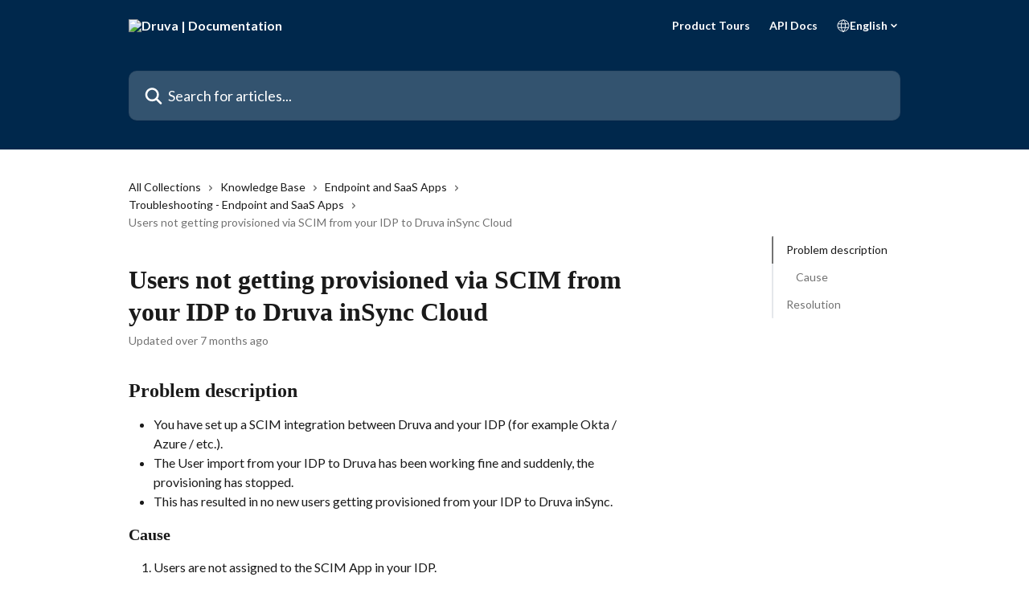

--- FILE ---
content_type: text/html; charset=utf-8
request_url: https://help.druva.com/en/articles/8807356-users-not-getting-provisioned-via-scim-from-your-idp-to-druva-insync-cloud
body_size: 22483
content:
<!DOCTYPE html><html lang="en"><head><meta charSet="utf-8" data-next-head=""/><title data-next-head="">Users not getting provisioned via SCIM from your IDP to Druva inSync Cloud | Druva | Documentation</title><meta property="og:title" content="Users not getting provisioned via SCIM from your IDP to Druva inSync Cloud | Druva | Documentation" data-next-head=""/><meta name="twitter:title" content="Users not getting provisioned via SCIM from your IDP to Druva inSync Cloud | Druva | Documentation" data-next-head=""/><meta property="og:description" content="" data-next-head=""/><meta name="twitter:description" content="" data-next-head=""/><meta name="description" content="" data-next-head=""/><meta property="og:type" content="article" data-next-head=""/><meta name="robots" content="all" data-next-head=""/><meta name="viewport" content="width=device-width, initial-scale=1" data-next-head=""/><link href="https://intercom.help/druva-help-center/assets/favicon" rel="icon" data-next-head=""/><link rel="canonical" href="https://help.druva.com/en/articles/8807356-users-not-getting-provisioned-via-scim-from-your-idp-to-druva-insync-cloud" data-next-head=""/><link rel="alternate" href="https://help.druva.com/en/articles/8807356-users-not-getting-provisioned-via-scim-from-your-idp-to-druva-insync-cloud" hrefLang="en" data-next-head=""/><link rel="alternate" href="https://help.druva.com/en/articles/8807356-users-not-getting-provisioned-via-scim-from-your-idp-to-druva-insync-cloud" hrefLang="x-default" data-next-head=""/><link nonce="JsWjzLOzVOPLDts9ab0tnAoswk3/0jNIKlpN9tDXKDY=" rel="preload" href="https://static.intercomassets.com/_next/static/css/3141721a1e975790.css" as="style"/><link nonce="JsWjzLOzVOPLDts9ab0tnAoswk3/0jNIKlpN9tDXKDY=" rel="stylesheet" href="https://static.intercomassets.com/_next/static/css/3141721a1e975790.css" data-n-g=""/><link nonce="JsWjzLOzVOPLDts9ab0tnAoswk3/0jNIKlpN9tDXKDY=" rel="preload" href="https://static.intercomassets.com/_next/static/css/478e7021f61ff7f6.css" as="style"/><link nonce="JsWjzLOzVOPLDts9ab0tnAoswk3/0jNIKlpN9tDXKDY=" rel="stylesheet" href="https://static.intercomassets.com/_next/static/css/478e7021f61ff7f6.css"/><link nonce="JsWjzLOzVOPLDts9ab0tnAoswk3/0jNIKlpN9tDXKDY=" rel="preload" href="https://static.intercomassets.com/_next/static/css/2b420b27f78df33f.css" as="style"/><link nonce="JsWjzLOzVOPLDts9ab0tnAoswk3/0jNIKlpN9tDXKDY=" rel="stylesheet" href="https://static.intercomassets.com/_next/static/css/2b420b27f78df33f.css"/><noscript data-n-css="JsWjzLOzVOPLDts9ab0tnAoswk3/0jNIKlpN9tDXKDY="></noscript><script defer="" nonce="JsWjzLOzVOPLDts9ab0tnAoswk3/0jNIKlpN9tDXKDY=" nomodule="" src="https://static.intercomassets.com/_next/static/chunks/polyfills-42372ed130431b0a.js"></script><script defer="" src="https://static.intercomassets.com/_next/static/chunks/4065.dc03f823da24a99e.js" nonce="JsWjzLOzVOPLDts9ab0tnAoswk3/0jNIKlpN9tDXKDY="></script><script defer="" src="https://static.intercomassets.com/_next/static/chunks/1200.9e10d77acb556fa6.js" nonce="JsWjzLOzVOPLDts9ab0tnAoswk3/0jNIKlpN9tDXKDY="></script><script src="https://static.intercomassets.com/_next/static/chunks/webpack-899fee348619caaf.js" nonce="JsWjzLOzVOPLDts9ab0tnAoswk3/0jNIKlpN9tDXKDY=" defer=""></script><script src="https://static.intercomassets.com/_next/static/chunks/framework-1f1b8d38c1d86c61.js" nonce="JsWjzLOzVOPLDts9ab0tnAoswk3/0jNIKlpN9tDXKDY=" defer=""></script><script src="https://static.intercomassets.com/_next/static/chunks/main-2c5e5f2c49cfa8a6.js" nonce="JsWjzLOzVOPLDts9ab0tnAoswk3/0jNIKlpN9tDXKDY=" defer=""></script><script src="https://static.intercomassets.com/_next/static/chunks/pages/_app-2d5e77f45ec55626.js" nonce="JsWjzLOzVOPLDts9ab0tnAoswk3/0jNIKlpN9tDXKDY=" defer=""></script><script src="https://static.intercomassets.com/_next/static/chunks/d0502abb-aa607f45f5026044.js" nonce="JsWjzLOzVOPLDts9ab0tnAoswk3/0jNIKlpN9tDXKDY=" defer=""></script><script src="https://static.intercomassets.com/_next/static/chunks/6190-ef428f6633b5a03f.js" nonce="JsWjzLOzVOPLDts9ab0tnAoswk3/0jNIKlpN9tDXKDY=" defer=""></script><script src="https://static.intercomassets.com/_next/static/chunks/5729-6d79ddfe1353a77c.js" nonce="JsWjzLOzVOPLDts9ab0tnAoswk3/0jNIKlpN9tDXKDY=" defer=""></script><script src="https://static.intercomassets.com/_next/static/chunks/2384-242e4a028ba58b01.js" nonce="JsWjzLOzVOPLDts9ab0tnAoswk3/0jNIKlpN9tDXKDY=" defer=""></script><script src="https://static.intercomassets.com/_next/static/chunks/4835-9db7cd232aae5617.js" nonce="JsWjzLOzVOPLDts9ab0tnAoswk3/0jNIKlpN9tDXKDY=" defer=""></script><script src="https://static.intercomassets.com/_next/static/chunks/2735-6fafbb9ff4abfca1.js" nonce="JsWjzLOzVOPLDts9ab0tnAoswk3/0jNIKlpN9tDXKDY=" defer=""></script><script src="https://static.intercomassets.com/_next/static/chunks/pages/%5BhelpCenterIdentifier%5D/%5Blocale%5D/articles/%5BarticleSlug%5D-0426bb822f2fd459.js" nonce="JsWjzLOzVOPLDts9ab0tnAoswk3/0jNIKlpN9tDXKDY=" defer=""></script><script src="https://static.intercomassets.com/_next/static/8KXZrvQS8ExAXyCJzGv7M/_buildManifest.js" nonce="JsWjzLOzVOPLDts9ab0tnAoswk3/0jNIKlpN9tDXKDY=" defer=""></script><script src="https://static.intercomassets.com/_next/static/8KXZrvQS8ExAXyCJzGv7M/_ssgManifest.js" nonce="JsWjzLOzVOPLDts9ab0tnAoswk3/0jNIKlpN9tDXKDY=" defer=""></script><meta name="sentry-trace" content="c4f8bb2dbadf00d6fd8c1307f209b16a-4756077715201642-0"/><meta name="baggage" content="sentry-environment=production,sentry-release=bd73d28013b550363508e1b733bd899af7f7fb84,sentry-public_key=187f842308a64dea9f1f64d4b1b9c298,sentry-trace_id=c4f8bb2dbadf00d6fd8c1307f209b16a,sentry-org_id=2129,sentry-sampled=false,sentry-sample_rand=0.8152752961910051,sentry-sample_rate=0"/><style id="__jsx-2162074892">:root{--body-bg: rgb(255, 255, 255);
--body-image: none;
--body-bg-rgb: 255, 255, 255;
--body-border: rgb(230, 230, 230);
--body-primary-color: #1a1a1a;
--body-secondary-color: #737373;
--body-reaction-bg: rgb(242, 242, 242);
--body-reaction-text-color: rgb(64, 64, 64);
--body-toc-active-border: #737373;
--body-toc-inactive-border: #f2f2f2;
--body-toc-inactive-color: #737373;
--body-toc-active-font-weight: 400;
--body-table-border: rgb(204, 204, 204);
--body-color: hsl(0, 0%, 0%);
--footer-bg: rgb(0, 40, 76);
--footer-image: none;
--footer-border: rgb(0, 67, 127);
--footer-color: hsl(210, 17%, 98%);
--header-bg: #00284C;
--header-image: none;
--header-color: #FFFFFF;
--collection-card-bg: rgb(233, 236, 239);
--collection-card-image: none;
--collection-card-color: hsl(30, 38%, 94%);
--card-bg: rgb(255, 255, 255);
--card-border-color: rgb(230, 230, 230);
--card-border-inner-radius: 6px;
--card-border-radius: 8px;
--card-shadow: 0 1px 2px 0 rgb(0 0 0 / 0.05);
--search-bar-border-radius: 10px;
--search-bar-width: 100%;
--ticket-blue-bg-color: #dce1f9;
--ticket-blue-text-color: #334bfa;
--ticket-green-bg-color: #d7efdc;
--ticket-green-text-color: #0f7134;
--ticket-orange-bg-color: #ffebdb;
--ticket-orange-text-color: #b24d00;
--ticket-red-bg-color: #ffdbdb;
--ticket-red-text-color: #df2020;
--header-height: 245px;
--header-subheader-background-color: #00284C;
--header-subheader-font-color: #FFFFFF;
--content-block-bg: rgb(255, 255, 255);
--content-block-image: none;
--content-block-color: hsl(0, 0%, 10%);
--content-block-button-bg: rgb(33, 113, 181);
--content-block-button-image: none;
--content-block-button-color: hsl(210, 17%, 98%);
--content-block-button-radius: 6px;
--content-block-margin: calc(-50vw + 50%);
--content-block-width: calc(100vw);
--primary-color: hsl(195, 100%, 40%);
--primary-color-alpha-10: hsla(195, 100%, 40%, 0.1);
--primary-color-alpha-60: hsla(195, 100%, 40%, 0.6);
--text-on-primary-color: #1a1a1a}</style><style id="__jsx-2179010651">:root{--font-family-primary: 'Roboto', 'Roboto Fallback'}</style><style id="__jsx-1812811501">:root{--font-family-secondary: 'Lato', 'Lato Fallback'}</style><style id="__jsx-cf6f0ea00fa5c760">.fade-background.jsx-cf6f0ea00fa5c760{background:radial-gradient(333.38%100%at 50%0%,rgba(var(--body-bg-rgb),0)0%,rgba(var(--body-bg-rgb),.00925356)11.67%,rgba(var(--body-bg-rgb),.0337355)21.17%,rgba(var(--body-bg-rgb),.0718242)28.85%,rgba(var(--body-bg-rgb),.121898)35.03%,rgba(var(--body-bg-rgb),.182336)40.05%,rgba(var(--body-bg-rgb),.251516)44.25%,rgba(var(--body-bg-rgb),.327818)47.96%,rgba(var(--body-bg-rgb),.409618)51.51%,rgba(var(--body-bg-rgb),.495297)55.23%,rgba(var(--body-bg-rgb),.583232)59.47%,rgba(var(--body-bg-rgb),.671801)64.55%,rgba(var(--body-bg-rgb),.759385)70.81%,rgba(var(--body-bg-rgb),.84436)78.58%,rgba(var(--body-bg-rgb),.9551)88.2%,rgba(var(--body-bg-rgb),1)100%),var(--header-image),var(--header-bg);background-size:cover;background-position-x:center}</style><style id="__jsx-27f84a20f81f6ce9">.table-of-contents::-webkit-scrollbar{width:8px}.table-of-contents::-webkit-scrollbar-thumb{background-color:#f2f2f2;border-radius:8px}</style><style id="__jsx-a49d9ef8a9865a27">.table_of_contents.jsx-a49d9ef8a9865a27{max-width:260px;min-width:260px}</style><style id="__jsx-62724fba150252e0">.related_articles section a{color:initial}</style><style id="__jsx-4bed0c08ce36899e">.article_body a:not(.intercom-h2b-button){color:var(--primary-color)}article a.intercom-h2b-button{background-color:var(--primary-color);border:0}.zendesk-article table{overflow-x:scroll!important;display:block!important;height:auto!important}.intercom-interblocks-unordered-nested-list ul,.intercom-interblocks-ordered-nested-list ol{margin-top:16px;margin-bottom:16px}.intercom-interblocks-unordered-nested-list ul .intercom-interblocks-unordered-nested-list ul,.intercom-interblocks-unordered-nested-list ul .intercom-interblocks-ordered-nested-list ol,.intercom-interblocks-ordered-nested-list ol .intercom-interblocks-ordered-nested-list ol,.intercom-interblocks-ordered-nested-list ol .intercom-interblocks-unordered-nested-list ul{margin-top:0;margin-bottom:0}.intercom-interblocks-image a:focus{outline-offset:3px}</style></head><body><div id="__next"><div dir="ltr" class="h-full w-full"><span class="hidden">Copyright 2023. Intercom Inc.

      Licensed under the Apache License, Version 2.0 (the &quot;License&quot;);
      you may not use this file except in compliance with the License.
      You may obtain a copy of the License at

          http://www.apache.org/licenses/LICENSE-2.0

      Unless required by applicable law or agreed to in writing, software
      distributed under the License is distributed on an &quot;AS IS&quot; BASIS,
      WITHOUT WARRANTIES OR CONDITIONS OF ANY KIND, either express or implied.
      See the License for the specific language governing permissions and
      limitations under the License.</span><span class="hidden">Copyright (c) 2023, Intercom, Inc. (legal@intercom.io) with Reserved Font Name &quot;Lato&quot;.
      This Font Software is licensed under the SIL Open Font License, Version 1.1.</span><a href="#main-content" class="sr-only font-bold text-header-color focus:not-sr-only focus:absolute focus:left-4 focus:top-4 focus:z-50" aria-roledescription="Link, Press control-option-right-arrow to exit">Skip to main content</a><main class="header__lite"><header id="header" data-testid="header" class="jsx-cf6f0ea00fa5c760 flex flex-col text-header-color"><section class="relative flex w-full flex-col bg-header-subheader-background-color text-header-subheader-font-color pb-6"><div class="header__meta_wrapper flex justify-center px-5 pt-6 leading-none sm:px-10"><div class="flex items-center w-240" data-testid="subheader-container"><div class="mo__body header__site_name"><div class="header__logo"><a href="/en/"><img src="https://downloads.intercomcdn.com/i/o/440690/1a2d657ec884f670fda4ec8e/31e15d955d73babef21f49bb8f1142ee.png" height="249" alt="Druva | Documentation"/></a></div></div><div><div class="flex items-center font-semibold"><div class="flex items-center md:hidden" data-testid="small-screen-children"><button class="flex items-center border-none bg-transparent px-1.5" data-testid="hamburger-menu-button" aria-label="Open menu"><svg width="24" height="24" viewBox="0 0 16 16" xmlns="http://www.w3.org/2000/svg" class="fill-current"><path d="M1.86861 2C1.38889 2 1 2.3806 1 2.85008C1 3.31957 1.38889 3.70017 1.86861 3.70017H14.1314C14.6111 3.70017 15 3.31957 15 2.85008C15 2.3806 14.6111 2 14.1314 2H1.86861Z"></path><path d="M1 8C1 7.53051 1.38889 7.14992 1.86861 7.14992H14.1314C14.6111 7.14992 15 7.53051 15 8C15 8.46949 14.6111 8.85008 14.1314 8.85008H1.86861C1.38889 8.85008 1 8.46949 1 8Z"></path><path d="M1 13.1499C1 12.6804 1.38889 12.2998 1.86861 12.2998H14.1314C14.6111 12.2998 15 12.6804 15 13.1499C15 13.6194 14.6111 14 14.1314 14H1.86861C1.38889 14 1 13.6194 1 13.1499Z"></path></svg></button><div class="fixed right-0 top-0 z-50 h-full w-full hidden" data-testid="hamburger-menu"><div class="flex h-full w-full justify-end bg-black bg-opacity-30"><div class="flex h-fit w-full flex-col bg-white opacity-100 sm:h-full sm:w-1/2"><button class="text-body-font flex items-center self-end border-none bg-transparent pr-6 pt-6" data-testid="hamburger-menu-close-button" aria-label="Close menu"><svg width="24" height="24" viewBox="0 0 16 16" xmlns="http://www.w3.org/2000/svg"><path d="M3.5097 3.5097C3.84165 3.17776 4.37984 3.17776 4.71178 3.5097L7.99983 6.79775L11.2879 3.5097C11.6198 3.17776 12.158 3.17776 12.49 3.5097C12.8219 3.84165 12.8219 4.37984 12.49 4.71178L9.20191 7.99983L12.49 11.2879C12.8219 11.6198 12.8219 12.158 12.49 12.49C12.158 12.8219 11.6198 12.8219 11.2879 12.49L7.99983 9.20191L4.71178 12.49C4.37984 12.8219 3.84165 12.8219 3.5097 12.49C3.17776 12.158 3.17776 11.6198 3.5097 11.2879L6.79775 7.99983L3.5097 4.71178C3.17776 4.37984 3.17776 3.84165 3.5097 3.5097Z"></path></svg></button><nav class="flex flex-col pl-4 text-black"><a target="_blank" rel="noopener noreferrer" href="https://www.druva.com/tours" class="mx-5 mb-5 text-md no-underline hover:opacity-80 md:mx-3 md:my-0 md:text-base" data-testid="header-link-0">Product Tours</a><a target="_blank" rel="noopener noreferrer" href="https://developer.druva.com/" class="mx-5 mb-5 text-md no-underline hover:opacity-80 md:mx-3 md:my-0 md:text-base" data-testid="header-link-1">API Docs</a><div class="relative cursor-pointer has-[:focus]:outline"><select class="peer absolute z-10 block h-6 w-full cursor-pointer opacity-0 md:text-base" aria-label="Change language" id="language-selector"><option value="/en/articles/8807356-users-not-getting-provisioned-via-scim-from-your-idp-to-druva-insync-cloud" class="text-black" selected="">English</option></select><div class="mb-10 ml-5 flex items-center gap-1 text-md hover:opacity-80 peer-hover:opacity-80 md:m-0 md:ml-3 md:text-base" aria-hidden="true"><svg id="locale-picker-globe" width="16" height="16" viewBox="0 0 16 16" fill="none" xmlns="http://www.w3.org/2000/svg" class="shrink-0" aria-hidden="true"><path d="M8 15C11.866 15 15 11.866 15 8C15 4.13401 11.866 1 8 1C4.13401 1 1 4.13401 1 8C1 11.866 4.13401 15 8 15Z" stroke="currentColor" stroke-linecap="round" stroke-linejoin="round"></path><path d="M8 15C9.39949 15 10.534 11.866 10.534 8C10.534 4.13401 9.39949 1 8 1C6.60051 1 5.466 4.13401 5.466 8C5.466 11.866 6.60051 15 8 15Z" stroke="currentColor" stroke-linecap="round" stroke-linejoin="round"></path><path d="M1.448 5.75989H14.524" stroke="currentColor" stroke-linecap="round" stroke-linejoin="round"></path><path d="M1.448 10.2402H14.524" stroke="currentColor" stroke-linecap="round" stroke-linejoin="round"></path></svg>English<svg id="locale-picker-arrow" width="16" height="16" viewBox="0 0 16 16" fill="none" xmlns="http://www.w3.org/2000/svg" class="shrink-0" aria-hidden="true"><path d="M5 6.5L8.00093 9.5L11 6.50187" stroke="currentColor" stroke-width="1.5" stroke-linecap="round" stroke-linejoin="round"></path></svg></div></div></nav></div></div></div></div><nav class="hidden items-center md:flex" data-testid="large-screen-children"><a target="_blank" rel="noopener noreferrer" href="https://www.druva.com/tours" class="mx-5 mb-5 text-md no-underline hover:opacity-80 md:mx-3 md:my-0 md:text-base" data-testid="header-link-0">Product Tours</a><a target="_blank" rel="noopener noreferrer" href="https://developer.druva.com/" class="mx-5 mb-5 text-md no-underline hover:opacity-80 md:mx-3 md:my-0 md:text-base" data-testid="header-link-1">API Docs</a><div class="relative cursor-pointer has-[:focus]:outline"><select class="peer absolute z-10 block h-6 w-full cursor-pointer opacity-0 md:text-base" aria-label="Change language" id="language-selector"><option value="/en/articles/8807356-users-not-getting-provisioned-via-scim-from-your-idp-to-druva-insync-cloud" class="text-black" selected="">English</option></select><div class="mb-10 ml-5 flex items-center gap-1 text-md hover:opacity-80 peer-hover:opacity-80 md:m-0 md:ml-3 md:text-base" aria-hidden="true"><svg id="locale-picker-globe" width="16" height="16" viewBox="0 0 16 16" fill="none" xmlns="http://www.w3.org/2000/svg" class="shrink-0" aria-hidden="true"><path d="M8 15C11.866 15 15 11.866 15 8C15 4.13401 11.866 1 8 1C4.13401 1 1 4.13401 1 8C1 11.866 4.13401 15 8 15Z" stroke="currentColor" stroke-linecap="round" stroke-linejoin="round"></path><path d="M8 15C9.39949 15 10.534 11.866 10.534 8C10.534 4.13401 9.39949 1 8 1C6.60051 1 5.466 4.13401 5.466 8C5.466 11.866 6.60051 15 8 15Z" stroke="currentColor" stroke-linecap="round" stroke-linejoin="round"></path><path d="M1.448 5.75989H14.524" stroke="currentColor" stroke-linecap="round" stroke-linejoin="round"></path><path d="M1.448 10.2402H14.524" stroke="currentColor" stroke-linecap="round" stroke-linejoin="round"></path></svg>English<svg id="locale-picker-arrow" width="16" height="16" viewBox="0 0 16 16" fill="none" xmlns="http://www.w3.org/2000/svg" class="shrink-0" aria-hidden="true"><path d="M5 6.5L8.00093 9.5L11 6.50187" stroke="currentColor" stroke-width="1.5" stroke-linecap="round" stroke-linejoin="round"></path></svg></div></div></nav></div></div></div></div></section><div class="jsx-cf6f0ea00fa5c760 relative flex grow flex-col mb-9 bg-header-bg bg-header-image bg-cover bg-center pb-9 pt-6"><div id="sr-announcement" aria-live="polite" class="jsx-cf6f0ea00fa5c760 sr-only"></div><div class="jsx-cf6f0ea00fa5c760 flex h-full flex-col items-center marker:shrink-0"><section class="relative mx-5 flex h-full w-full flex-col items-center px-5 sm:px-10"><div class="flex h-full max-w-full flex-col w-240 justify-center" data-testid="main-header-container"><div id="search-bar" class="relative w-full"><form action="/en/" autoComplete="off"><div class="flex w-full flex-col items-center"><div class="relative flex w-full sm:w-search-bar"><label for="search-input" class="sr-only">Search for articles...</label><input id="search-input" type="text" autoComplete="off" class="peer w-full rounded-search-bar border border-black-alpha-8 bg-white-alpha-20 p-4 ps-12 font-secondary text-lg text-header-color shadow-search-bar outline-none transition ease-linear placeholder:text-header-color hover:bg-white-alpha-27 hover:shadow-search-bar-hover focus:border-transparent focus:bg-white focus:text-black-10 focus:shadow-search-bar-focused placeholder:focus:text-black-45" placeholder="Search for articles..." name="q" aria-label="Search for articles..." value=""/><div class="absolute inset-y-0 start-0 flex items-center fill-header-color peer-focus-visible:fill-black-45 pointer-events-none ps-5"><svg width="22" height="21" viewBox="0 0 22 21" xmlns="http://www.w3.org/2000/svg" class="fill-inherit" aria-hidden="true"><path fill-rule="evenodd" clip-rule="evenodd" d="M3.27485 8.7001C3.27485 5.42781 5.92757 2.7751 9.19985 2.7751C12.4721 2.7751 15.1249 5.42781 15.1249 8.7001C15.1249 11.9724 12.4721 14.6251 9.19985 14.6251C5.92757 14.6251 3.27485 11.9724 3.27485 8.7001ZM9.19985 0.225098C4.51924 0.225098 0.724854 4.01948 0.724854 8.7001C0.724854 13.3807 4.51924 17.1751 9.19985 17.1751C11.0802 17.1751 12.8176 16.5627 14.2234 15.5265L19.0981 20.4013C19.5961 20.8992 20.4033 20.8992 20.9013 20.4013C21.3992 19.9033 21.3992 19.0961 20.9013 18.5981L16.0264 13.7233C17.0625 12.3176 17.6749 10.5804 17.6749 8.7001C17.6749 4.01948 13.8805 0.225098 9.19985 0.225098Z"></path></svg></div></div></div></form></div></div></section></div></div></header><div class="z-1 flex shrink-0 grow basis-auto justify-center px-5 sm:px-10"><section data-testid="main-content" id="main-content" class="max-w-full w-240"><section data-testid="article-section" class="section section__article"><div class="flex-row-reverse justify-between flex"><div class="jsx-a49d9ef8a9865a27 w-61 sticky top-8 ml-7 max-w-61 self-start max-lg:hidden mt-16"><div class="jsx-27f84a20f81f6ce9 table-of-contents max-h-[calc(100vh-96px)] overflow-y-auto rounded-2xl text-body-primary-color hover:text-primary max-lg:border max-lg:border-solid max-lg:border-body-border max-lg:shadow-solid-1"><div data-testid="toc-dropdown" class="jsx-27f84a20f81f6ce9 hidden cursor-pointer justify-between border-b max-lg:flex max-lg:flex-row max-lg:border-x-0 max-lg:border-t-0 max-lg:border-solid max-lg:border-b-body-border"><div class="jsx-27f84a20f81f6ce9 my-2 max-lg:pl-4">Table of contents</div><div class="jsx-27f84a20f81f6ce9 "><svg class="ml-2 mr-4 mt-3 transition-transform" transform="rotate(180)" width="16" height="16" fill="none" xmlns="http://www.w3.org/2000/svg"><path fill-rule="evenodd" clip-rule="evenodd" d="M3.93353 5.93451C4.24595 5.62209 4.75248 5.62209 5.0649 5.93451L7.99922 8.86882L10.9335 5.93451C11.246 5.62209 11.7525 5.62209 12.0649 5.93451C12.3773 6.24693 12.3773 6.75346 12.0649 7.06588L8.5649 10.5659C8.25249 10.8783 7.74595 10.8783 7.43353 10.5659L3.93353 7.06588C3.62111 6.75346 3.62111 6.24693 3.93353 5.93451Z" fill="currentColor"></path></svg></div></div><div data-testid="toc-body" class="jsx-27f84a20f81f6ce9 my-2"><section data-testid="toc-section-0" class="jsx-27f84a20f81f6ce9 flex border-y-0 border-e-0 border-s-2 border-solid py-1.5 max-lg:border-none border-body-toc-active-border px-4"><a id="#h_c73cd91ad6" href="#h_c73cd91ad6" data-testid="toc-link-0" class="jsx-27f84a20f81f6ce9 w-full no-underline hover:text-body-primary-color max-lg:inline-block max-lg:text-body-primary-color max-lg:hover:text-primary lg:text-base font-toc-active text-body-primary-color"></a></section><section data-testid="toc-section-1" class="jsx-27f84a20f81f6ce9 flex border-y-0 border-e-0 border-s-2 border-solid py-1.5 max-lg:border-none px-7"><a id="#h_e5a856a760" href="#h_e5a856a760" data-testid="toc-link-1" class="jsx-27f84a20f81f6ce9 w-full no-underline hover:text-body-primary-color max-lg:inline-block max-lg:text-body-primary-color max-lg:hover:text-primary lg:text-base text-body-toc-inactive-color"></a></section><section data-testid="toc-section-2" class="jsx-27f84a20f81f6ce9 flex border-y-0 border-e-0 border-s-2 border-solid py-1.5 max-lg:border-none px-4"><a id="#h_10fba42cf2" href="#h_10fba42cf2" data-testid="toc-link-2" class="jsx-27f84a20f81f6ce9 w-full no-underline hover:text-body-primary-color max-lg:inline-block max-lg:text-body-primary-color max-lg:hover:text-primary lg:text-base text-body-toc-inactive-color"></a></section></div></div></div><div class="relative z-3 w-full lg:max-w-160 "><div class="flex pb-6 max-md:pb-2 lg:max-w-160"><div tabindex="-1" class="focus:outline-none"><div class="flex flex-wrap items-baseline pb-4 text-base" tabindex="0" role="navigation" aria-label="Breadcrumb"><a href="/en/" class="pr-2 text-body-primary-color no-underline hover:text-body-secondary-color">All Collections</a><div class="pr-2" aria-hidden="true"><svg width="6" height="10" viewBox="0 0 6 10" class="block h-2 w-2 fill-body-secondary-color rtl:rotate-180" xmlns="http://www.w3.org/2000/svg"><path fill-rule="evenodd" clip-rule="evenodd" d="M0.648862 0.898862C0.316916 1.23081 0.316916 1.769 0.648862 2.10094L3.54782 4.9999L0.648862 7.89886C0.316916 8.23081 0.316917 8.769 0.648862 9.10094C0.980808 9.43289 1.519 9.43289 1.85094 9.10094L5.35094 5.60094C5.68289 5.269 5.68289 4.73081 5.35094 4.39886L1.85094 0.898862C1.519 0.566916 0.980807 0.566916 0.648862 0.898862Z"></path></svg></div><a href="https://help.druva.com/en/collections/7848424-knowledge-base" class="pr-2 text-body-primary-color no-underline hover:text-body-secondary-color" data-testid="breadcrumb-0">Knowledge Base</a><div class="pr-2" aria-hidden="true"><svg width="6" height="10" viewBox="0 0 6 10" class="block h-2 w-2 fill-body-secondary-color rtl:rotate-180" xmlns="http://www.w3.org/2000/svg"><path fill-rule="evenodd" clip-rule="evenodd" d="M0.648862 0.898862C0.316916 1.23081 0.316916 1.769 0.648862 2.10094L3.54782 4.9999L0.648862 7.89886C0.316916 8.23081 0.316917 8.769 0.648862 9.10094C0.980808 9.43289 1.519 9.43289 1.85094 9.10094L5.35094 5.60094C5.68289 5.269 5.68289 4.73081 5.35094 4.39886L1.85094 0.898862C1.519 0.566916 0.980807 0.566916 0.648862 0.898862Z"></path></svg></div><a href="https://help.druva.com/en/collections/7848448-endpoint-and-saas-apps" class="pr-2 text-body-primary-color no-underline hover:text-body-secondary-color" data-testid="breadcrumb-1">Endpoint and SaaS Apps</a><div class="pr-2" aria-hidden="true"><svg width="6" height="10" viewBox="0 0 6 10" class="block h-2 w-2 fill-body-secondary-color rtl:rotate-180" xmlns="http://www.w3.org/2000/svg"><path fill-rule="evenodd" clip-rule="evenodd" d="M0.648862 0.898862C0.316916 1.23081 0.316916 1.769 0.648862 2.10094L3.54782 4.9999L0.648862 7.89886C0.316916 8.23081 0.316917 8.769 0.648862 9.10094C0.980808 9.43289 1.519 9.43289 1.85094 9.10094L5.35094 5.60094C5.68289 5.269 5.68289 4.73081 5.35094 4.39886L1.85094 0.898862C1.519 0.566916 0.980807 0.566916 0.648862 0.898862Z"></path></svg></div><a href="https://help.druva.com/en/collections/7848466-troubleshooting-endpoint-and-saas-apps" class="pr-2 text-body-primary-color no-underline hover:text-body-secondary-color" data-testid="breadcrumb-2">Troubleshooting - Endpoint and SaaS Apps</a><div class="pr-2" aria-hidden="true"><svg width="6" height="10" viewBox="0 0 6 10" class="block h-2 w-2 fill-body-secondary-color rtl:rotate-180" xmlns="http://www.w3.org/2000/svg"><path fill-rule="evenodd" clip-rule="evenodd" d="M0.648862 0.898862C0.316916 1.23081 0.316916 1.769 0.648862 2.10094L3.54782 4.9999L0.648862 7.89886C0.316916 8.23081 0.316917 8.769 0.648862 9.10094C0.980808 9.43289 1.519 9.43289 1.85094 9.10094L5.35094 5.60094C5.68289 5.269 5.68289 4.73081 5.35094 4.39886L1.85094 0.898862C1.519 0.566916 0.980807 0.566916 0.648862 0.898862Z"></path></svg></div><div class="text-body-secondary-color">Users not getting provisioned via SCIM from your IDP to Druva inSync Cloud</div></div></div></div><div class=""><div class="article intercom-force-break"><div class="mb-10 max-lg:mb-6"><div class="flex flex-col gap-4"><div class="flex flex-col"><h1 class="mb-1 font-primary text-2xl font-bold leading-10 text-body-primary-color">Users not getting provisioned via SCIM from your IDP to Druva inSync Cloud</h1></div><div class="avatar"><div class="avatar__info -mt-0.5 text-base"><span class="text-body-secondary-color"> <!-- -->Updated over 7 months ago</span></div></div></div></div><div class="jsx-4bed0c08ce36899e flex-col"><div class="jsx-4bed0c08ce36899e mb-7 ml-0 text-md max-messenger:mb-6 lg:hidden"><div class="jsx-27f84a20f81f6ce9 table-of-contents max-h-[calc(100vh-96px)] overflow-y-auto rounded-2xl text-body-primary-color hover:text-primary max-lg:border max-lg:border-solid max-lg:border-body-border max-lg:shadow-solid-1"><div data-testid="toc-dropdown" class="jsx-27f84a20f81f6ce9 hidden cursor-pointer justify-between border-b max-lg:flex max-lg:flex-row max-lg:border-x-0 max-lg:border-t-0 max-lg:border-solid max-lg:border-b-body-border border-b-0"><div class="jsx-27f84a20f81f6ce9 my-2 max-lg:pl-4">Table of contents</div><div class="jsx-27f84a20f81f6ce9 "><svg class="ml-2 mr-4 mt-3 transition-transform" transform="" width="16" height="16" fill="none" xmlns="http://www.w3.org/2000/svg"><path fill-rule="evenodd" clip-rule="evenodd" d="M3.93353 5.93451C4.24595 5.62209 4.75248 5.62209 5.0649 5.93451L7.99922 8.86882L10.9335 5.93451C11.246 5.62209 11.7525 5.62209 12.0649 5.93451C12.3773 6.24693 12.3773 6.75346 12.0649 7.06588L8.5649 10.5659C8.25249 10.8783 7.74595 10.8783 7.43353 10.5659L3.93353 7.06588C3.62111 6.75346 3.62111 6.24693 3.93353 5.93451Z" fill="currentColor"></path></svg></div></div><div data-testid="toc-body" class="jsx-27f84a20f81f6ce9 hidden my-2"><section data-testid="toc-section-0" class="jsx-27f84a20f81f6ce9 flex border-y-0 border-e-0 border-s-2 border-solid py-1.5 max-lg:border-none border-body-toc-active-border px-4"><a id="#h_c73cd91ad6" href="#h_c73cd91ad6" data-testid="toc-link-0" class="jsx-27f84a20f81f6ce9 w-full no-underline hover:text-body-primary-color max-lg:inline-block max-lg:text-body-primary-color max-lg:hover:text-primary lg:text-base font-toc-active text-body-primary-color"></a></section><section data-testid="toc-section-1" class="jsx-27f84a20f81f6ce9 flex border-y-0 border-e-0 border-s-2 border-solid py-1.5 max-lg:border-none px-7"><a id="#h_e5a856a760" href="#h_e5a856a760" data-testid="toc-link-1" class="jsx-27f84a20f81f6ce9 w-full no-underline hover:text-body-primary-color max-lg:inline-block max-lg:text-body-primary-color max-lg:hover:text-primary lg:text-base text-body-toc-inactive-color"></a></section><section data-testid="toc-section-2" class="jsx-27f84a20f81f6ce9 flex border-y-0 border-e-0 border-s-2 border-solid py-1.5 max-lg:border-none px-4"><a id="#h_10fba42cf2" href="#h_10fba42cf2" data-testid="toc-link-2" class="jsx-27f84a20f81f6ce9 w-full no-underline hover:text-body-primary-color max-lg:inline-block max-lg:text-body-primary-color max-lg:hover:text-primary lg:text-base text-body-toc-inactive-color"></a></section></div></div></div><div class="jsx-4bed0c08ce36899e article_body"><article class="jsx-4bed0c08ce36899e "><div class="intercom-interblocks-heading intercom-interblocks-align-left"><h1 id="h_c73cd91ad6"><b>Problem description</b></h1></div><div class="intercom-interblocks-unordered-nested-list"><ul><li><div class="intercom-interblocks-paragraph no-margin intercom-interblocks-align-left"><p>You have set up a SCIM integration between Druva and your IDP (for example Okta / Azure / etc.).</p></div></li><li><div class="intercom-interblocks-paragraph no-margin intercom-interblocks-align-left"><p>The User import from your IDP to Druva has been working fine and suddenly, the provisioning has stopped.</p></div></li><li><div class="intercom-interblocks-paragraph no-margin intercom-interblocks-align-left"><p>This has resulted in no new users getting provisioned from your IDP to Druva inSync.</p></div></li></ul></div><div class="intercom-interblocks-subheading intercom-interblocks-align-left"><h2 id="h_e5a856a760"><b>Cause</b></h2></div><div class="intercom-interblocks-ordered-nested-list"><ol><li><div class="intercom-interblocks-paragraph no-margin intercom-interblocks-align-left"><p>Users are not assigned to the SCIM App in your IDP.</p></div></li><li><div class="intercom-interblocks-paragraph no-margin intercom-interblocks-align-left"><p>SCIM API URL is modified or entered incorrectly in your IDP’s SCIM App.</p></div></li><li><div class="intercom-interblocks-paragraph no-margin intercom-interblocks-align-left"><p>The inSync’s SCIM Token has expired.</p></div></li><li><div class="intercom-interblocks-paragraph no-margin intercom-interblocks-align-left"><p>Incorrect configuration of the SCIM Mappings within the inSync Admin Console.</p></div></li><li><div class="intercom-interblocks-paragraph no-margin intercom-interblocks-align-left"><p>The threshold for a maximum number of users in an inSync profile has reached.</p></div></li><li><div class="intercom-interblocks-paragraph no-margin intercom-interblocks-align-left"><p>Users with the same email IDs already exist in the Druva cloud.</p></div></li><li><div class="intercom-interblocks-paragraph no-margin intercom-interblocks-align-left"><p>Druva inSync Storage assigned to your inSync instance might be down or unhealthy.</p></div></li></ol></div><div class="intercom-interblocks-heading intercom-interblocks-align-left"><h1 id="h_10fba42cf2"><b>Resolution</b></h1></div><div class="intercom-interblocks-unordered-nested-list"><ul><li><div class="intercom-interblocks-paragraph no-margin intercom-interblocks-align-left"><p>Users are not assigned to the SCIM App in your IDP.<br/>​<br/>​</p></div><div class="intercom-interblocks-ordered-nested-list"><ol><li><div class="intercom-interblocks-paragraph no-margin intercom-interblocks-align-left"><p>When you create new users in your IDP -&gt; ensure to assign them to the SCIM App; else inSync will not be able to provide them through SCIM.</p></div></li><li><div class="intercom-interblocks-paragraph no-margin intercom-interblocks-align-left"><p>Ensure to assign the SCIM provisioning app to the users that you create in your IDP.</p></div><div class="intercom-interblocks-paragraph no-margin intercom-interblocks-align-left"><p> </p></div></li></ol></div></li><li><div class="intercom-interblocks-paragraph no-margin intercom-interblocks-align-left"><p>SCIM API URL is modified or entered incorrectly in your IDP’s SCIM App.</p></div><div class="intercom-interblocks-ordered-nested-list"><ol><li><div class="intercom-interblocks-paragraph no-margin intercom-interblocks-align-left"><p>Login to your IDP console -&gt; access the SCIM App that you have configured and cross-check the SCIM API URL that you have provided is correct:</p></div></li><li><div class="intercom-interblocks-paragraph no-margin intercom-interblocks-align-left"><p>For inSync public cloud: <a href="https://apis.druva.com/insync/scim" rel="nofollow noopener noreferrer" target="_blank">https://apis.druva.com/insync/scim</a></p></div></li><li><div class="intercom-interblocks-paragraph no-margin intercom-interblocks-align-left"><p>For inSync govcloud: <a href="https://govcloudapis.druva.com/insync/scim" rel="nofollow noopener noreferrer" target="_blank">https://govcloudapis.druva.com/insync/scim</a></p></div><div class="intercom-interblocks-paragraph no-margin intercom-interblocks-align-left"><p> </p></div></li></ol></div></li><li><div class="intercom-interblocks-paragraph no-margin intercom-interblocks-align-left"><p>The inSync’s SCIM Token has expired.</p></div><div class="intercom-interblocks-ordered-nested-list"><ol><li><div class="intercom-interblocks-paragraph no-margin intercom-interblocks-align-left"><p>SCIM token has a default expiration of 365 days from the generation time.</p></div></li><li><div class="intercom-interblocks-paragraph no-margin intercom-interblocks-align-left"><p>This time is visible in the inSync Admin Console -&gt; click on Users -&gt; User provisioning -&gt; Settings page as shown below:</p></div></li><li><div class="intercom-interblocks-paragraph no-margin intercom-interblocks-align-left"><p>If the SCIM token has expired, simply click on the Ellipsis -&gt; “New Token” button under the same section in the above screenshot -&gt; copy the token -&gt; log in to your IDP’s SCIM App settings -&gt; supply the new token.</p></div></li></ol></div></li></ul></div><div class="intercom-interblocks-paragraph no-margin intercom-interblocks-align-left"><p> </p></div><div class="intercom-interblocks-image intercom-interblocks-align-left"><a href="https://downloads.intercomcdn.com/i/o/bss4b318/1565908270/3ac5970143f2e8fbfff4a6636028/AD_4nXe9xHB5-j9xmDfEHwNE_Isk-TqlXL7gtmgbGQfCGpgkL5aU8qwUBKB1ehXxmFKNOy3NGFTwUYptm6hdZ0YPX5jOrEdx-2HJMYLPJWqmOr4l98cscCLNye_agizq4it5lW_PCV43Vg?expires=1769153400&amp;signature=2cf4984499339ab292dc0a89360946d6dbe6d801c7d933cfa33712a3dc5ee54a&amp;req=dSUhE8B%2BlYNYWfMW1HO4zTB%2FeTbUdTXAnOyr4J61MmhKnJRAeRHbrs1oppl0%0APewMJ6dT1wFdC0cm%2BYY%3D%0A" target="_blank" rel="noreferrer nofollow noopener"><img src="https://downloads.intercomcdn.com/i/o/bss4b318/1565908270/3ac5970143f2e8fbfff4a6636028/AD_4nXe9xHB5-j9xmDfEHwNE_Isk-TqlXL7gtmgbGQfCGpgkL5aU8qwUBKB1ehXxmFKNOy3NGFTwUYptm6hdZ0YPX5jOrEdx-2HJMYLPJWqmOr4l98cscCLNye_agizq4it5lW_PCV43Vg?expires=1769153400&amp;signature=2cf4984499339ab292dc0a89360946d6dbe6d801c7d933cfa33712a3dc5ee54a&amp;req=dSUhE8B%2BlYNYWfMW1HO4zTB%2FeTbUdTXAnOyr4J61MmhKnJRAeRHbrs1oppl0%0APewMJ6dT1wFdC0cm%2BYY%3D%0A"/></a></div><div class="intercom-interblocks-paragraph no-margin intercom-interblocks-align-left"><p> </p></div><div class="intercom-interblocks-paragraph no-margin intercom-interblocks-align-left"><p> </p></div><div class="intercom-interblocks-horizontal-rule"><hr/></div><div class="intercom-interblocks-paragraph no-margin intercom-interblocks-align-left"><p>📝 Note</p></div><div class="intercom-interblocks-paragraph no-margin intercom-interblocks-align-left"><p>​<i>Below are the screenshots from the SCIM Apps in OKTA and Azure AD. If you are using any other IDP that supports SCIM provisioning, then similar settings should be available within your IDP.</i></p></div><div class="intercom-interblocks-horizontal-rule"><hr/></div><div class="intercom-interblocks-paragraph no-margin intercom-interblocks-align-left"><p> </p></div><div class="intercom-interblocks-paragraph no-margin intercom-interblocks-align-left"><p>OKTA: Druva 2.0-SCIM app</p></div><div class="intercom-interblocks-paragraph no-margin intercom-interblocks-align-left"><p> </p></div><div class="intercom-interblocks-image intercom-interblocks-align-left"><a href="https://downloads.intercomcdn.com/i/o/bss4b318/1565908264/77566de1d474e73bdc7a85b18f73/AD_4nXc3O9XC0HyyOkRT8gMRDGRg9RL6LXSec6opzlqAR3bvlD-pLP8Mjx3zUwztn_RE4UKFf0QwSEsX0zP3YOK7mK1gwwHjFqEMPH0S6or5jEo5RpvY7D6Dh_NSgW1UBNnqfvCjBZ4MNw?expires=1769153400&amp;signature=73fe5a80e8b1146a8756493d41fa2665f59cc0a4dea1dcb28bef31daba64b262&amp;req=dSUhE8B%2BlYNZXfMW1HO4zZEYfV0iY2puEChugzsXTLNmZNkF91psxOpJVGT0%0AImRm5LMZptlxqEA3HvI%3D%0A" target="_blank" rel="noreferrer nofollow noopener"><img src="https://downloads.intercomcdn.com/i/o/bss4b318/1565908264/77566de1d474e73bdc7a85b18f73/AD_4nXc3O9XC0HyyOkRT8gMRDGRg9RL6LXSec6opzlqAR3bvlD-pLP8Mjx3zUwztn_RE4UKFf0QwSEsX0zP3YOK7mK1gwwHjFqEMPH0S6or5jEo5RpvY7D6Dh_NSgW1UBNnqfvCjBZ4MNw?expires=1769153400&amp;signature=73fe5a80e8b1146a8756493d41fa2665f59cc0a4dea1dcb28bef31daba64b262&amp;req=dSUhE8B%2BlYNZXfMW1HO4zZEYfV0iY2puEChugzsXTLNmZNkF91psxOpJVGT0%0AImRm5LMZptlxqEA3HvI%3D%0A"/></a></div><div class="intercom-interblocks-paragraph no-margin intercom-interblocks-align-left"><p> </p></div><div class="intercom-interblocks-paragraph no-margin intercom-interblocks-align-left"><p>OKTA: Custom App for SCIM:</p></div><div class="intercom-interblocks-paragraph no-margin intercom-interblocks-align-left"><p> </p></div><div class="intercom-interblocks-image intercom-interblocks-align-left"><a href="https://downloads.intercomcdn.com/i/o/bss4b318/1565908266/c641f72b934e018a8deb59d714c2/AD_4nXeoWy7qdgVbMKevHAhqaabopUfLlMSslR8sSyBGXmH18kfQJpX4LAvmHL7-8k1EO_4Lt8qptoRMAiuBXvKieTsttRGNspd7I6Hve3yQ5qaPNmrD2JgYtNeySVvG0ApwdFcUUQAA?expires=1769153400&amp;signature=1259ec7c1517e988041e24dc5636b2850dce25307ed247f7b4057a72a9dc27f1&amp;req=dSUhE8B%2BlYNZX%2FMW1HO4zSb41CacxUIB16K2AN7Z2phzcDNMXxnLz1vpngln%0AEBndjd5mweJWHme2100%3D%0A" target="_blank" rel="noreferrer nofollow noopener"><img src="https://downloads.intercomcdn.com/i/o/bss4b318/1565908266/c641f72b934e018a8deb59d714c2/AD_4nXeoWy7qdgVbMKevHAhqaabopUfLlMSslR8sSyBGXmH18kfQJpX4LAvmHL7-8k1EO_4Lt8qptoRMAiuBXvKieTsttRGNspd7I6Hve3yQ5qaPNmrD2JgYtNeySVvG0ApwdFcUUQAA?expires=1769153400&amp;signature=1259ec7c1517e988041e24dc5636b2850dce25307ed247f7b4057a72a9dc27f1&amp;req=dSUhE8B%2BlYNZX%2FMW1HO4zSb41CacxUIB16K2AN7Z2phzcDNMXxnLz1vpngln%0AEBndjd5mweJWHme2100%3D%0A"/></a></div><div class="intercom-interblocks-paragraph no-margin intercom-interblocks-align-left"><p> </p></div><div class="intercom-interblocks-paragraph no-margin intercom-interblocks-align-left"><p> </p></div><div class="intercom-interblocks-paragraph no-margin intercom-interblocks-align-left"><p>​Azure AD:</p></div><div class="intercom-interblocks-image intercom-interblocks-align-left"><a href="https://downloads.intercomcdn.com/i/o/bss4b318/1565908271/03946c5a88a4d9221e8430f461c6/AD_4nXcgJAesLlAlceW57zbqz4WWiugJc5XKypZMGmRe6VleoG6dhRoef3gnhx1FoCRy5pZPKQ9nxguw-SQE6bKvIIdb40RQsPPBgtIv2Bm3pUU3Tssc0-QHu-7yvoZ4LWW602INwuwi?expires=1769153400&amp;signature=4d18d281f96bcfac1b015e0b57527cd41dd0489e4c4dd1158e82a5a2b05065bf&amp;req=dSUhE8B%2BlYNYWPMW1HO4zbL7ONudKO4ou8jggkHNOQLPLC6Gr9Wu6Ib2kUQX%0AOGIFr8h2c6FnYppznn4%3D%0A" target="_blank" rel="noreferrer nofollow noopener"><img src="https://downloads.intercomcdn.com/i/o/bss4b318/1565908271/03946c5a88a4d9221e8430f461c6/AD_4nXcgJAesLlAlceW57zbqz4WWiugJc5XKypZMGmRe6VleoG6dhRoef3gnhx1FoCRy5pZPKQ9nxguw-SQE6bKvIIdb40RQsPPBgtIv2Bm3pUU3Tssc0-QHu-7yvoZ4LWW602INwuwi?expires=1769153400&amp;signature=4d18d281f96bcfac1b015e0b57527cd41dd0489e4c4dd1158e82a5a2b05065bf&amp;req=dSUhE8B%2BlYNYWPMW1HO4zbL7ONudKO4ou8jggkHNOQLPLC6Gr9Wu6Ib2kUQX%0AOGIFr8h2c6FnYppznn4%3D%0A"/></a></div><div class="intercom-interblocks-paragraph no-margin intercom-interblocks-align-left"><p> </p></div><div class="intercom-interblocks-unordered-nested-list"><ul><li><div class="intercom-interblocks-paragraph no-margin intercom-interblocks-align-left"><p>Incorrect configuration of the SCIM Mappings within the inSync Admin Console.<br/>​<br/>​</p></div><div class="intercom-interblocks-unordered-nested-list"><ul><li><div class="intercom-interblocks-paragraph no-margin intercom-interblocks-align-left"><p>Such a scenario will usually generate an error message in your IDP’s SCIM App stating something like “None of the SCIM Mapping matched to create user”. The log may contain different words but will be referencing the SCIM Mapping’s incorrect configuration.</p></div></li><li><div class="intercom-interblocks-paragraph no-margin intercom-interblocks-align-left"><p>Refer to this article to troubleshoot SCIM Mapping configuration.</p></div></li></ul></div></li><li><div class="intercom-interblocks-paragraph no-margin intercom-interblocks-align-left"><p>The threshold for a maximum number of users in an inSync profile has reached.<br/>​<br/>​</p></div></li><li><div class="intercom-interblocks-paragraph no-margin intercom-interblocks-align-left"><p>SCIM Mappings in the inSync Console are mapped to a specific inSync profile as shown below:<br/>​</p></div><div class="intercom-interblocks-image intercom-interblocks-align-left"><a href="https://downloads.intercomcdn.com/i/o/bss4b318/1565912576/98b47ac4c72c73d5fe556aaa520e/AD_4nXeP0gnN1PHVBqWL1xw9CRuIfzJJO-bVITk0jd8GDq8VujvMv_GwOqU4GUjcgiQVkzRdwICwbVpWdWs1U6Xwl8V_NoJ49s7Pof-2pBnYaHXWdnOOZt1gibnnEQYpM29W5oa_b3SBUg?expires=1769153400&amp;signature=f90bc65418f4cb1e576a40178a552049657d77f18caf2301c9b899841f10ab9f&amp;req=dSUhE8B%2Fn4RYX%2FMW1HO4zQVYNbeg8pZY7M5n63p%2FGS1IPb7Voj7cD0G9UIyz%0AwgcP%0A" target="_blank" rel="noreferrer nofollow noopener"><img src="https://downloads.intercomcdn.com/i/o/bss4b318/1565912576/98b47ac4c72c73d5fe556aaa520e/AD_4nXeP0gnN1PHVBqWL1xw9CRuIfzJJO-bVITk0jd8GDq8VujvMv_GwOqU4GUjcgiQVkzRdwICwbVpWdWs1U6Xwl8V_NoJ49s7Pof-2pBnYaHXWdnOOZt1gibnnEQYpM29W5oa_b3SBUg?expires=1769153400&amp;signature=f90bc65418f4cb1e576a40178a552049657d77f18caf2301c9b899841f10ab9f&amp;req=dSUhE8B%2Fn4RYX%2FMW1HO4zQVYNbeg8pZY7M5n63p%2FGS1IPb7Voj7cD0G9UIyz%0AwgcP%0A"/></a></div><div class="intercom-interblocks-paragraph no-margin intercom-interblocks-align-left"><p>​</p></div></li><li><div class="intercom-interblocks-paragraph no-margin intercom-interblocks-align-left"><p>If the maximum number of users per inSync profile has reached for this profile, then new users will no longer get imported to Druva inSync. This limit can be found under inSync Admin Console -&gt; Profile -&gt; click on the Profile -&gt; See the Max. #users value in the “Summary” section<br/>​</p></div><div class="intercom-interblocks-image intercom-interblocks-align-left"><a href="https://downloads.intercomcdn.com/i/o/bss4b318/1565913010/158797189aa8898b84b30a4890d7/AD_4nXedMR-MGwHj-nmKHWQXf4ddO8JSIe4T9GzEkaMB5ufgSJytK1XY5iYQ8S2yRnFknzaZBZr6wU71xUSu89Tac1LcxR2GNLnc-a-ZFdwyUoBkN97xWMhTsNvDxgGUiRpqavOrGZxFew?expires=1769153400&amp;signature=0a9da64af08267eff72de8e752d8efae24f91c43ad6b98c30144d491f4ed022f&amp;req=dSUhE8B%2FnoFeWfMW1HO4zXM7ATaHLHMFo8dW9xJmvroqYFKXqpmuHZRC9TcW%0ADhbh%0A" target="_blank" rel="noreferrer nofollow noopener"><img src="https://downloads.intercomcdn.com/i/o/bss4b318/1565913010/158797189aa8898b84b30a4890d7/AD_4nXedMR-MGwHj-nmKHWQXf4ddO8JSIe4T9GzEkaMB5ufgSJytK1XY5iYQ8S2yRnFknzaZBZr6wU71xUSu89Tac1LcxR2GNLnc-a-ZFdwyUoBkN97xWMhTsNvDxgGUiRpqavOrGZxFew?expires=1769153400&amp;signature=0a9da64af08267eff72de8e752d8efae24f91c43ad6b98c30144d491f4ed022f&amp;req=dSUhE8B%2FnoFeWfMW1HO4zXM7ATaHLHMFo8dW9xJmvroqYFKXqpmuHZRC9TcW%0ADhbh%0A"/></a></div><div class="intercom-interblocks-paragraph no-margin intercom-interblocks-align-left"><p> </p></div><div class="intercom-interblocks-unordered-nested-list"><ul><li><div class="intercom-interblocks-paragraph no-margin intercom-interblocks-align-left"><p>Increase this number or set this value to 0 for unlimited.</p></div></li></ul></div></li></ul></div><div class="intercom-interblocks-unordered-nested-list"><ul><li><div class="intercom-interblocks-paragraph no-margin intercom-interblocks-align-left"><p>Users with the same email IDs already exist in the Druva cloud.<br/>​<br/>​</p></div><div class="intercom-interblocks-ordered-nested-list"><ol><li><div class="intercom-interblocks-paragraph no-margin intercom-interblocks-align-left"><p>This is a rare but possible scenario. If an email ID for a user is already present within Druva inSync Cloud, then the users will not get imported from your IDP to inSync.</p></div></li><li><div class="intercom-interblocks-paragraph no-margin intercom-interblocks-align-left"><p>Across all our customer instances, the user email IDs need to be unique.</p></div></li><li><div class="intercom-interblocks-paragraph no-margin intercom-interblocks-align-left"><p>You may first check within your inSync Admin Console -&gt; Users -&gt; search for the user if it is already present in inSync.</p></div></li><li><div class="intercom-interblocks-paragraph no-margin intercom-interblocks-align-left"><p>It could be possible that the user was previously backing up under a different inSync instance with the same email address. To verify this point, please submit a support ticket with Druva inSync Support for further investigation on these lines.</p></div></li></ol></div></li><li><div class="intercom-interblocks-paragraph no-margin intercom-interblocks-align-left"><p>Druva inSync Storage assigned to your inSync instance might be down or unhealthy.<br/>​<br/>​</p></div><div class="intercom-interblocks-ordered-nested-list"><ol><li><div class="intercom-interblocks-paragraph no-margin intercom-interblocks-align-left"><p>This again is an extremely rare scenario. SCIM Mappings created within the inSync Admin Console are also linked to the storage region.</p></div></li><li><div class="intercom-interblocks-paragraph no-margin intercom-interblocks-align-left"><p>If the inSync Storage Region assigned to your inSync instance is down or unhealthy, then users will not get provisioned from your IDP to Druva inSync.</p></div><div class="intercom-interblocks-paragraph no-margin intercom-interblocks-align-left"><p> </p></div></li></ol></div></li><li><div class="intercom-interblocks-paragraph no-margin intercom-interblocks-align-left"><p>You may check the status of the storage region under inSync Admin Console -&gt; settings -&gt; Storage:<br/>​</p></div><div class="intercom-interblocks-image intercom-interblocks-align-left"><a href="https://downloads.intercomcdn.com/i/o/bss4b318/1565913694/0dbf8c58ef68b239f702365edd3b/AD_4nXcSOKKxq2TmlweOJB86x1MS8yfXLtjNZ846lZbDBDIX1nFzzSSa_MIQVrTUTUddSsrVISO5y7u83Mz1MSlDLtS-5xUwHq8g4uzgbzfJ5H4jvK75QRb0RIDaqnYKjJrMSWoacitu?expires=1769153400&amp;signature=8156cab5bc24054aa61c069aaf7431063cd7eae54ae8d3fb1b07524713ce3521&amp;req=dSUhE8B%2FnodWXfMW1HO4zXc5OwRATrhAXIvq4vngsmbe%2Fwd%2Bo4ZAKGM8TU89%0A9STh%0A" target="_blank" rel="noreferrer nofollow noopener"><img src="https://downloads.intercomcdn.com/i/o/bss4b318/1565913694/0dbf8c58ef68b239f702365edd3b/AD_4nXcSOKKxq2TmlweOJB86x1MS8yfXLtjNZ846lZbDBDIX1nFzzSSa_MIQVrTUTUddSsrVISO5y7u83Mz1MSlDLtS-5xUwHq8g4uzgbzfJ5H4jvK75QRb0RIDaqnYKjJrMSWoacitu?expires=1769153400&amp;signature=8156cab5bc24054aa61c069aaf7431063cd7eae54ae8d3fb1b07524713ce3521&amp;req=dSUhE8B%2FnodWXfMW1HO4zXc5OwRATrhAXIvq4vngsmbe%2Fwd%2Bo4ZAKGM8TU89%0A9STh%0A"/></a></div><div class="intercom-interblocks-paragraph no-margin intercom-interblocks-align-left"><p>​<br/>​</p></div></li><li><div class="intercom-interblocks-paragraph no-margin intercom-interblocks-align-left"><p>If the storage region is unhealthy, then please reach out to Druva Support by creating a support ticket for further investigation.</p></div></li></ul></div><section class="jsx-62724fba150252e0 related_articles my-6"><hr class="jsx-62724fba150252e0 my-6 sm:my-8"/><div class="jsx-62724fba150252e0 mb-3 text-xl font-bold">Related Articles</div><section class="flex flex-col rounded-card border border-solid border-card-border bg-card-bg p-2 sm:p-3"><a class="duration-250 group/article flex flex-row justify-between gap-2 py-2 no-underline transition ease-linear hover:bg-primary-alpha-10 hover:text-primary sm:rounded-card-inner sm:py-3 rounded-card-inner px-3" href="https://help.druva.com/en/articles/8367974-user-provisioning-using-scim" data-testid="article-link"><div class="flex flex-col p-0"><span class="m-0 text-md text-body-primary-color group-hover/article:text-primary">User provisioning using SCIM</span></div><div class="flex shrink-0 flex-col justify-center p-0"><svg class="block h-4 w-4 text-primary ltr:-rotate-90 rtl:rotate-90" fill="currentColor" viewBox="0 0 20 20" xmlns="http://www.w3.org/2000/svg"><path fill-rule="evenodd" d="M5.293 7.293a1 1 0 011.414 0L10 10.586l3.293-3.293a1 1 0 111.414 1.414l-4 4a1 1 0 01-1.414 0l-4-4a1 1 0 010-1.414z" clip-rule="evenodd"></path></svg></div></a><a class="duration-250 group/article flex flex-row justify-between gap-2 py-2 no-underline transition ease-linear hover:bg-primary-alpha-10 hover:text-primary sm:rounded-card-inner sm:py-3 rounded-card-inner px-3" href="https://help.druva.com/en/articles/8702715-about-using-scim-for-user-management-in-druva-insync" data-testid="article-link"><div class="flex flex-col p-0"><span class="m-0 text-md text-body-primary-color group-hover/article:text-primary">About using SCIM for user management in Druva inSync</span></div><div class="flex shrink-0 flex-col justify-center p-0"><svg class="block h-4 w-4 text-primary ltr:-rotate-90 rtl:rotate-90" fill="currentColor" viewBox="0 0 20 20" xmlns="http://www.w3.org/2000/svg"><path fill-rule="evenodd" d="M5.293 7.293a1 1 0 011.414 0L10 10.586l3.293-3.293a1 1 0 111.414 1.414l-4 4a1 1 0 01-1.414 0l-4-4a1 1 0 010-1.414z" clip-rule="evenodd"></path></svg></div></a><a class="duration-250 group/article flex flex-row justify-between gap-2 py-2 no-underline transition ease-linear hover:bg-primary-alpha-10 hover:text-primary sm:rounded-card-inner sm:py-3 rounded-card-inner px-3" href="https://help.druva.com/en/articles/8702716-configure-insync-to-manage-users-using-scim" data-testid="article-link"><div class="flex flex-col p-0"><span class="m-0 text-md text-body-primary-color group-hover/article:text-primary">Configure inSync to manage users using SCIM</span></div><div class="flex shrink-0 flex-col justify-center p-0"><svg class="block h-4 w-4 text-primary ltr:-rotate-90 rtl:rotate-90" fill="currentColor" viewBox="0 0 20 20" xmlns="http://www.w3.org/2000/svg"><path fill-rule="evenodd" d="M5.293 7.293a1 1 0 011.414 0L10 10.586l3.293-3.293a1 1 0 111.414 1.414l-4 4a1 1 0 01-1.414 0l-4-4a1 1 0 010-1.414z" clip-rule="evenodd"></path></svg></div></a><a class="duration-250 group/article flex flex-row justify-between gap-2 py-2 no-underline transition ease-linear hover:bg-primary-alpha-10 hover:text-primary sm:rounded-card-inner sm:py-3 rounded-card-inner px-3" href="https://help.druva.com/en/articles/8702724-change-user-provisioning-from-scim-to-ad-ldap" data-testid="article-link"><div class="flex flex-col p-0"><span class="m-0 text-md text-body-primary-color group-hover/article:text-primary">Change user provisioning from SCIM to AD/LDAP</span></div><div class="flex shrink-0 flex-col justify-center p-0"><svg class="block h-4 w-4 text-primary ltr:-rotate-90 rtl:rotate-90" fill="currentColor" viewBox="0 0 20 20" xmlns="http://www.w3.org/2000/svg"><path fill-rule="evenodd" d="M5.293 7.293a1 1 0 011.414 0L10 10.586l3.293-3.293a1 1 0 111.414 1.414l-4 4a1 1 0 01-1.414 0l-4-4a1 1 0 010-1.414z" clip-rule="evenodd"></path></svg></div></a><a class="duration-250 group/article flex flex-row justify-between gap-2 py-2 no-underline transition ease-linear hover:bg-primary-alpha-10 hover:text-primary sm:rounded-card-inner sm:py-3 rounded-card-inner px-3" href="https://help.druva.com/en/articles/8806987-how-to-change-scim-token-for-druva-insync-app" data-testid="article-link"><div class="flex flex-col p-0"><span class="m-0 text-md text-body-primary-color group-hover/article:text-primary">How to change SCIM token for Druva inSync App</span></div><div class="flex shrink-0 flex-col justify-center p-0"><svg class="block h-4 w-4 text-primary ltr:-rotate-90 rtl:rotate-90" fill="currentColor" viewBox="0 0 20 20" xmlns="http://www.w3.org/2000/svg"><path fill-rule="evenodd" d="M5.293 7.293a1 1 0 011.414 0L10 10.586l3.293-3.293a1 1 0 111.414 1.414l-4 4a1 1 0 01-1.414 0l-4-4a1 1 0 010-1.414z" clip-rule="evenodd"></path></svg></div></a></section></section></article></div></div></div></div><div class="intercom-reaction-picker -mb-4 -ml-4 -mr-4 mt-6 rounded-card sm:-mb-2 sm:-ml-1 sm:-mr-1 sm:mt-8" role="group" aria-label="feedback form"><div class="intercom-reaction-prompt">Did this answer your question?</div><div class="intercom-reactions-container"><button class="intercom-reaction" aria-label="Disappointed Reaction" tabindex="0" data-reaction-text="disappointed" aria-pressed="false"><span title="Disappointed">😞</span></button><button class="intercom-reaction" aria-label="Neutral Reaction" tabindex="0" data-reaction-text="neutral" aria-pressed="false"><span title="Neutral">😐</span></button><button class="intercom-reaction" aria-label="Smiley Reaction" tabindex="0" data-reaction-text="smiley" aria-pressed="false"><span title="Smiley">😃</span></button></div></div></div></div></section></section></div><footer id="footer" class="mt-24 shrink-0 bg-footer-bg px-0 py-12 text-left text-base text-footer-color"><div class="shrink-0 grow basis-auto px-5 sm:px-10"><div class="mx-auto max-w-240 sm:w-auto"><div><div class="flex flex-col md:flex-row" data-testid="classic-footer-layout"><div class="mb-6 me-0 max-w-65 shrink-0 sm:mb-0 sm:me-18 sm:w-auto"><div class="align-middle text-lg text-footer-color"><a class="no-underline" href="/en/"><img data-testid="logo-img" src="https://downloads.intercomcdn.com/i/o/440690/1a2d657ec884f670fda4ec8e/31e15d955d73babef21f49bb8f1142ee.png" alt="Druva | Documentation" class="max-h-8 contrast-80"/></a></div><div class="mt-6 text-start text-base">Druva © 2026. All rights reserved.</div><div class="mt-10"><ul data-testid="social-links" class="flex flex-wrap items-center gap-4 p-0 justify-start" id="social-links"><li class="list-none align-middle"><a target="_blank" href="https://www.linkedin.com/company/druva" rel="nofollow noreferrer noopener" data-testid="footer-social-link-0" class="no-underline"><img src="https://intercom.help/druva-help-center/assets/svg/icon:social-linkedin/F8F9FA" alt="" aria-label="https://www.linkedin.com/company/druva" width="16" height="16" loading="lazy" data-testid="social-icon-linkedin"/></a></li><li class="list-none align-middle"><a target="_blank" href="https://www.facebook.com/DruvaInc" rel="nofollow noreferrer noopener" data-testid="footer-social-link-1" class="no-underline"><img src="https://intercom.help/druva-help-center/assets/svg/icon:social-facebook/F8F9FA" alt="" aria-label="https://www.facebook.com/DruvaInc" width="16" height="16" loading="lazy" data-testid="social-icon-facebook"/></a></li><li class="list-none align-middle"><a target="_blank" href="https://www.twitter.com/druvainc" rel="nofollow noreferrer noopener" data-testid="footer-social-link-2" class="no-underline"><img src="https://intercom.help/druva-help-center/assets/svg/icon:social-twitter-x/F8F9FA" alt="" aria-label="https://www.twitter.com/druvainc" width="16" height="16" loading="lazy" data-testid="social-icon-x"/></a></li></ul></div></div><div class="mt-18 flex grow flex-col md:mt-0 md:items-end"><div class="grid grid-cols-2 gap-x-7 gap-y-14 md:flex md:flex-row md:flex-wrap"><div class="w-1/2 sm:w-auto"><div class="flex w-footer-column flex-col break-words"><p class="mb-6 text-start font-semibold">Support Community</p><ul data-testid="custom-links" class="p-0" id="custom-links"><li class="mb-4 list-none"><a target="_blank" href="https://support.druva.com/DRC_DiscussionsForums" rel="nofollow noreferrer noopener" data-testid="footer-custom-link-0" class="no-underline">Forum</a></li><li class="mb-4 list-none"><a target="_blank" href="https://help.druva.com/en/collections/7848424-knowledge-base" rel="nofollow noreferrer noopener" data-testid="footer-custom-link-1" class="no-underline">Knowledge Base</a></li></ul></div></div><div class="w-1/2 sm:w-auto"><div class="flex w-footer-column flex-col break-words"><p class="mb-6 text-start font-semibold">Support Resources</p><ul data-testid="custom-links" class="p-0" id="custom-links"><li class="mb-4 list-none"><a target="_blank" href="https://academy.druva.com/" rel="nofollow noreferrer noopener" data-testid="footer-custom-link-0" class="no-underline">Druva Academy</a></li><li class="mb-4 list-none"><a target="_blank" href="https://status.druva.com/" rel="nofollow noreferrer noopener" data-testid="footer-custom-link-1" class="no-underline">Cloud Status</a></li><li class="mb-4 list-none"><a target="_blank" href="https://support.druva.com/" rel="nofollow noreferrer noopener" data-testid="footer-custom-link-2" class="no-underline">Support</a></li></ul></div></div><div class="w-1/2 sm:w-auto"><div class="flex w-footer-column flex-col break-words"><p class="mb-6 text-start font-semibold">More Reference Links</p><ul data-testid="custom-links" class="p-0" id="custom-links"><li class="mb-4 list-none"><a target="_blank" href="https://www.druva.com/" rel="nofollow noreferrer noopener" data-testid="footer-custom-link-0" class="no-underline">Druva.com</a></li><li class="mb-4 list-none"><a target="_blank" href="https://www.druva.com/resources/" rel="nofollow noreferrer noopener" data-testid="footer-custom-link-1" class="no-underline">Featured Resources</a></li><li class="mb-4 list-none"><a target="_blank" href="https://www.druva.com/blog/" rel="nofollow noreferrer noopener" data-testid="footer-custom-link-2" class="no-underline">Druva Blog</a></li><li class="mb-4 list-none"><a target="_blank" href="https://www.druva.com/about/contact-us" rel="nofollow noreferrer noopener" data-testid="footer-custom-link-3" class="no-underline">Contact Us</a></li></ul></div></div><div class="w-1/2 sm:w-auto"><div class="flex w-footer-column flex-col break-words"><p class="mb-6 text-start font-semibold">Druva Privacy Policy</p><ul data-testid="custom-links" class="p-0" id="custom-links"><li class="mb-4 list-none"><a target="_blank" href="https://www.druva.com/privacy-policy/" rel="nofollow noreferrer noopener" data-testid="footer-custom-link-0" class="no-underline">Privacy Policy</a></li></ul></div></div></div></div></div><div class="mt-2"><a href="https://www.intercom.com/dsa-report-form" target="_blank" rel="nofollow noreferrer noopener" class="no-underline" data-testid="report-content-link">Report Content</a></div></div></div></div></footer></main></div></div><script id="__NEXT_DATA__" type="application/json" nonce="JsWjzLOzVOPLDts9ab0tnAoswk3/0jNIKlpN9tDXKDY=">{"props":{"pageProps":{"app":{"id":"bss4b318","messengerUrl":"https://widget.intercom.io/widget/bss4b318","name":"Druva","poweredByIntercomUrl":"https://www.intercom.com/intercom-link?company=Druva\u0026solution=customer-support\u0026utm_campaign=intercom-link\u0026utm_content=We+run+on+Intercom\u0026utm_medium=help-center\u0026utm_referrer=https%3A%2F%2Fhelp.druva.com%2Fen%2Farticles%2F8807356-users-not-getting-provisioned-via-scim-from-your-idp-to-druva-insync-cloud\u0026utm_source=desktop-web","features":{"consentBannerBeta":false,"customNotFoundErrorMessage":false,"disableFontPreloading":false,"disableNoMarginClassTransformation":false,"finOnHelpCenter":false,"hideIconsWithBackgroundImages":false,"messengerCustomFonts":false}},"helpCenterSite":{"customDomain":"help.druva.com","defaultLocale":"en","disableBranding":true,"externalLoginName":"Login","externalLoginUrl":"https://login.druva.com/","footerContactDetails":"Druva © 2026. All rights reserved.","footerLinks":{"custom":[{"id":47222,"help_center_site_id":3702495,"title":"Forum","url":"https://support.druva.com/DRC_DiscussionsForums","sort_order":1,"link_location":"footer","site_link_group_id":22275},{"id":47224,"help_center_site_id":3702495,"title":"Druva Academy","url":"https://academy.druva.com/","sort_order":1,"link_location":"footer","site_link_group_id":22276},{"id":47226,"help_center_site_id":3702495,"title":"Druva.com","url":"https://www.druva.com/","sort_order":1,"link_location":"footer","site_link_group_id":22277},{"id":47232,"help_center_site_id":3702495,"title":"Privacy Policy","url":"https://www.druva.com/privacy-policy/","sort_order":1,"link_location":"footer","site_link_group_id":22282},{"id":47223,"help_center_site_id":3702495,"title":"Knowledge Base","url":"https://help.druva.com/en/collections/7848424-knowledge-base","sort_order":2,"link_location":"footer","site_link_group_id":22275},{"id":47225,"help_center_site_id":3702495,"title":"Cloud Status","url":"https://status.druva.com/","sort_order":2,"link_location":"footer","site_link_group_id":22276},{"id":47227,"help_center_site_id":3702495,"title":"Featured Resources","url":"https://www.druva.com/resources/","sort_order":2,"link_location":"footer","site_link_group_id":22277},{"id":47228,"help_center_site_id":3702495,"title":"Druva Blog","url":"https://www.druva.com/blog/","sort_order":3,"link_location":"footer","site_link_group_id":22277},{"id":47229,"help_center_site_id":3702495,"title":"Support","url":"https://support.druva.com/","sort_order":3,"link_location":"footer","site_link_group_id":22276},{"id":47231,"help_center_site_id":3702495,"title":"Contact Us","url":"https://www.druva.com/about/contact-us","sort_order":4,"link_location":"footer","site_link_group_id":22277}],"socialLinks":[{"iconUrl":"https://intercom.help/druva-help-center/assets/svg/icon:social-linkedin","provider":"linkedin","url":"https://www.linkedin.com/company/druva"},{"iconUrl":"https://intercom.help/druva-help-center/assets/svg/icon:social-facebook","provider":"facebook","url":"https://www.facebook.com/DruvaInc"},{"iconUrl":"https://intercom.help/druva-help-center/assets/svg/icon:social-twitter-x","provider":"x","url":"https://www.twitter.com/druvainc"}],"linkGroups":[{"title":"Support Community","links":[{"title":"Forum","url":"https://support.druva.com/DRC_DiscussionsForums"},{"title":"Knowledge Base","url":"https://help.druva.com/en/collections/7848424-knowledge-base"}]},{"title":"Support Resources","links":[{"title":"Druva Academy","url":"https://academy.druva.com/"},{"title":"Cloud Status","url":"https://status.druva.com/"},{"title":"Support","url":"https://support.druva.com/"}]},{"title":"More Reference Links","links":[{"title":"Druva.com","url":"https://www.druva.com/"},{"title":"Featured Resources","url":"https://www.druva.com/resources/"},{"title":"Druva Blog","url":"https://www.druva.com/blog/"},{"title":"Contact Us","url":"https://www.druva.com/about/contact-us"}]},{"title":"Druva Privacy Policy","links":[{"title":"Privacy Policy","url":"https://www.druva.com/privacy-policy/"}]}]},"headerLinks":[{"site_link_group_id":1140,"id":37368,"help_center_site_id":3702495,"title":"Product Tours","url":"https://www.druva.com/tours","sort_order":1,"link_location":"header"},{"site_link_group_id":1140,"id":37369,"help_center_site_id":3702495,"title":"API Docs","url":"https://developer.druva.com/","sort_order":2,"link_location":"header"}],"homeCollectionCols":3,"googleAnalyticsTrackingId":"G-T39C136HQH","googleTagManagerId":null,"pathPrefixForCustomDomain":null,"seoIndexingEnabled":true,"helpCenterId":3702495,"url":"https://help.druva.com","customizedFooterTextContent":null,"consentBannerConfig":null,"canInjectCustomScripts":false,"scriptSection":1,"customScriptFilesExist":false},"localeLinks":[{"id":"en","absoluteUrl":"https://help.druva.com/en/articles/8807356-users-not-getting-provisioned-via-scim-from-your-idp-to-druva-insync-cloud","available":true,"name":"English","selected":true,"url":"/en/articles/8807356-users-not-getting-provisioned-via-scim-from-your-idp-to-druva-insync-cloud"}],"requestContext":{"articleSource":null,"academy":false,"canonicalUrl":"https://help.druva.com/en/articles/8807356-users-not-getting-provisioned-via-scim-from-your-idp-to-druva-insync-cloud","headerless":false,"isDefaultDomainRequest":false,"nonce":"JsWjzLOzVOPLDts9ab0tnAoswk3/0jNIKlpN9tDXKDY=","rootUrl":"/en/","sheetUserCipher":null,"type":"help-center"},"theme":{"color":"0099CC","siteName":"Druva | Documentation","headline":"How can we help you?","headerFontColor":"222222","logo":"https://downloads.intercomcdn.com/i/o/440690/1a2d657ec884f670fda4ec8e/31e15d955d73babef21f49bb8f1142ee.png","logoHeight":"249","header":"https://downloads.intercomcdn.com/i/o/465507/4bb5e205ad405d4b75368139/d73e08309388a84917c8329087e50d4b.png","favicon":"https://intercom.help/druva-help-center/assets/favicon","locale":"en","homeUrl":null,"social":null,"urlPrefixForDefaultDomain":"https://intercom.help/druva-help-center","customDomain":"help.druva.com","customDomainUsesSsl":true,"customizationOptions":{"customizationType":1,"header":{"backgroundColor":"#0099CC","fontColor":"#222222","fadeToEdge":false,"backgroundGradient":null,"backgroundImageId":465507,"backgroundImageUrl":"https://downloads.intercomcdn.com/i/o/465507/4bb5e205ad405d4b75368139/d73e08309388a84917c8329087e50d4b.png"},"body":{"backgroundColor":"#ffffff","fontColor":null,"fadeToEdge":null,"backgroundGradient":null,"backgroundImageId":null},"footer":{"backgroundColor":"#00284C","fontColor":"#F8F9FA","fadeToEdge":null,"backgroundGradient":null,"backgroundImageId":null,"showRichTextField":false},"layout":{"homePage":{"blocks":[{"type":"content-block","enabled":false,"columns":1},{"type":"tickets-portal-link","enabled":false},{"type":"article-list","columns":2,"enabled":true,"localizedContent":[{"title":"What's New!","locale":"en","links":[{"articleId":"10206884","type":"article-link"},{"articleId":"12469511","type":"article-link"},{"articleId":"12890113","type":"article-link"},{"articleId":"10901085","type":"article-link"},{"articleId":"10513524","type":"article-link"},{"articleId":"9398481","type":"article-link"}]},{"title":"","locale":"ja","links":[{"articleId":"empty_article_slot","type":"article-link"},{"articleId":"empty_article_slot","type":"article-link"},{"articleId":"empty_article_slot","type":"article-link"},{"articleId":"empty_article_slot","type":"article-link"},{"articleId":"empty_article_slot","type":"article-link"},{"articleId":"empty_article_slot","type":"article-link"}]}]},{"type":"collection-list","columns":3,"template":0}]},"collectionsPage":{"showArticleDescriptions":true},"articlePage":{},"searchPage":{}},"collectionCard":{"global":{"backgroundColor":"#E9ECEF","fontColor":"#F5EFE9","fadeToEdge":null,"backgroundGradient":null,"backgroundImageId":null,"showIcons":true,"backgroundImageUrl":null},"collections":[]},"global":{"font":{"customFontFaces":[],"primary":"Roboto","secondary":"Lato"},"componentStyle":{"card":{"type":"bordered","borderRadius":8}},"namedComponents":{"header":{"subheader":{"enabled":true,"style":{"backgroundColor":"#00284C","fontColor":"#FFFFFF"}},"style":{"height":"245px","align":"center","justify":"center"}},"searchBar":{"style":{"width":"640px","borderRadius":10}},"footer":{"type":1}},"brand":{"colors":[],"websiteUrl":""}},"contentBlock":{"blockStyle":{"backgroundColor":"#FFFFFF","fontColor":"#1a1a1a","fadeToEdge":null,"backgroundGradient":null,"backgroundImageId":null,"backgroundImageUrl":null},"buttonOptions":{"backgroundColor":"#2171B5","fontColor":"#F8F9FA","borderRadius":6},"isFullWidth":true}},"helpCenterName":"Druva Prod Help Center","footerLogo":"https://downloads.intercomcdn.com/i/o/440690/1a2d657ec884f670fda4ec8e/31e15d955d73babef21f49bb8f1142ee.png","footerLogoHeight":"249","localisedInformation":{"contentBlock":{"locale":"en","title":"Tried Dru Assist Yet?","withButton":false,"description":"Click the messenger icon in the bottom right of this page, and ask your question.","buttonTitle":"View Existing Documentation","buttonUrl":"https://docs.druva.com"}}},"user":{"userId":"d8dc8e49-17e3-49f0-bb73-2694e418030b","role":"visitor_role","country_code":null},"articleContent":{"articleId":"8807356","author":null,"blocks":[{"type":"heading","text":"\u003cb\u003eProblem description\u003c/b\u003e","idAttribute":"h_c73cd91ad6"},{"type":"unorderedNestedList","text":"- You have set up a SCIM integration between Druva and your IDP (for example Okta / Azure / etc.).\n- The User import from your IDP to Druva has been working fine and suddenly, the provisioning has stopped.\n- This has resulted in no new users getting provisioned from your IDP to Druva inSync.","items":[{"content":[{"type":"paragraph","text":"You have set up a SCIM integration between Druva and your IDP (for example Okta / Azure / etc.).","class":"no-margin"}]},{"content":[{"type":"paragraph","text":"The User import from your IDP to Druva has been working fine and suddenly, the provisioning has stopped.","class":"no-margin"}]},{"content":[{"type":"paragraph","text":"This has resulted in no new users getting provisioned from your IDP to Druva inSync.","class":"no-margin"}]}]},{"type":"subheading","text":"\u003cb\u003eCause\u003c/b\u003e","idAttribute":"h_e5a856a760"},{"type":"orderedNestedList","text":"1. Users are not assigned to the SCIM App in your IDP.\n2. SCIM API URL is modified or entered incorrectly in your IDP’s SCIM App.\n3. The inSync’s SCIM Token has expired.\n4. Incorrect configuration of the SCIM Mappings within the inSync Admin Console.\n5. The threshold for a maximum number of users in an inSync profile has reached.\n6. Users with the same email IDs already exist in the Druva cloud.\n7. Druva inSync Storage assigned to your inSync instance might be down or unhealthy.","items":[{"content":[{"type":"paragraph","text":"Users are not assigned to the SCIM App in your IDP.","class":"no-margin"}]},{"content":[{"type":"paragraph","text":"SCIM API URL is modified or entered incorrectly in your IDP’s SCIM App.","class":"no-margin"}]},{"content":[{"type":"paragraph","text":"The inSync’s SCIM Token has expired.","class":"no-margin"}]},{"content":[{"type":"paragraph","text":"Incorrect configuration of the SCIM Mappings within the inSync Admin Console.","class":"no-margin"}]},{"content":[{"type":"paragraph","text":"The threshold for a maximum number of users in an inSync profile has reached.","class":"no-margin"}]},{"content":[{"type":"paragraph","text":"Users with the same email IDs already exist in the Druva cloud.","class":"no-margin"}]},{"content":[{"type":"paragraph","text":"Druva inSync Storage assigned to your inSync instance might be down or unhealthy.","class":"no-margin"}]}]},{"type":"heading","text":"\u003cb\u003eResolution\u003c/b\u003e","idAttribute":"h_10fba42cf2"},{"type":"unorderedNestedList","text":"- Users are not assigned to the SCIM App in your IDP.\u003cbr\u003e\u003cbr\u003e\n  1. When you create new users in your IDP -\u0026gt; ensure to assign them to the SCIM App; else inSync will not be able to provide them through SCIM.\n  2. Ensure to assign the SCIM provisioning app to the users that you create in your IDP.\n      \n- SCIM API URL is modified or entered incorrectly in your IDP’s SCIM App.\n  1. Login to your IDP console -\u0026gt; access the SCIM App that you have configured and cross-check the SCIM API URL that you have provided is correct:\n  2. For inSync public cloud: \u003ca href=\"https://apis.druva.com/insync/scim\" rel=\"nofollow noopener noreferrer\" target=\"_blank\"\u003ehttps://apis.druva.com/insync/scim\u003c/a\u003e\n  3. For inSync govcloud: \u003ca href=\"https://govcloudapis.druva.com/insync/scim\" rel=\"nofollow noopener noreferrer\" target=\"_blank\"\u003ehttps://govcloudapis.druva.com/insync/scim\u003c/a\u003e\n      \n- The inSync’s SCIM Token has expired.\n  1. SCIM token has a default expiration of 365 days from the generation time.\n  2. This time is visible in the inSync Admin Console -\u0026gt; click on Users -\u0026gt; User provisioning -\u0026gt; Settings page as shown below:\n  3. If the SCIM token has expired, simply click on the Ellipsis -\u0026gt; “New Token” button under the same section in the above screenshot -\u0026gt; copy the token -\u0026gt; log in to your IDP’s SCIM App settings -\u0026gt; supply the new token.","items":[{"content":[{"type":"paragraph","text":"Users are not assigned to the SCIM App in your IDP.\u003cbr\u003e\u003cbr\u003e","class":"no-margin"},{"type":"orderedNestedList","text":"1. When you create new users in your IDP -\u0026gt; ensure to assign them to the SCIM App; else inSync will not be able to provide them through SCIM.\n2. Ensure to assign the SCIM provisioning app to the users that you create in your IDP.\n    ","items":[{"content":[{"type":"paragraph","text":"When you create new users in your IDP -\u0026gt; ensure to assign them to the SCIM App; else inSync will not be able to provide them through SCIM.","class":"no-margin"}]},{"content":[{"type":"paragraph","text":"Ensure to assign the SCIM provisioning app to the users that you create in your IDP.","class":"no-margin"},{"type":"paragraph","text":" ","class":"no-margin"}]}]}]},{"content":[{"type":"paragraph","text":"SCIM API URL is modified or entered incorrectly in your IDP’s SCIM App.","class":"no-margin"},{"type":"orderedNestedList","text":"1. Login to your IDP console -\u0026gt; access the SCIM App that you have configured and cross-check the SCIM API URL that you have provided is correct:\n2. For inSync public cloud: \u003ca href=\"https://apis.druva.com/insync/scim\" rel=\"nofollow noopener noreferrer\" target=\"_blank\"\u003ehttps://apis.druva.com/insync/scim\u003c/a\u003e\n3. For inSync govcloud: \u003ca href=\"https://govcloudapis.druva.com/insync/scim\" rel=\"nofollow noopener noreferrer\" target=\"_blank\"\u003ehttps://govcloudapis.druva.com/insync/scim\u003c/a\u003e\n    ","items":[{"content":[{"type":"paragraph","text":"Login to your IDP console -\u0026gt; access the SCIM App that you have configured and cross-check the SCIM API URL that you have provided is correct:","class":"no-margin"}]},{"content":[{"type":"paragraph","text":"For inSync public cloud: \u003ca href=\"https://apis.druva.com/insync/scim\" rel=\"nofollow noopener noreferrer\" target=\"_blank\"\u003ehttps://apis.druva.com/insync/scim\u003c/a\u003e","class":"no-margin"}]},{"content":[{"type":"paragraph","text":"For inSync govcloud: \u003ca href=\"https://govcloudapis.druva.com/insync/scim\" rel=\"nofollow noopener noreferrer\" target=\"_blank\"\u003ehttps://govcloudapis.druva.com/insync/scim\u003c/a\u003e","class":"no-margin"},{"type":"paragraph","text":" ","class":"no-margin"}]}]}]},{"content":[{"type":"paragraph","text":"The inSync’s SCIM Token has expired.","class":"no-margin"},{"type":"orderedNestedList","text":"1. SCIM token has a default expiration of 365 days from the generation time.\n2. This time is visible in the inSync Admin Console -\u0026gt; click on Users -\u0026gt; User provisioning -\u0026gt; Settings page as shown below:\n3. If the SCIM token has expired, simply click on the Ellipsis -\u0026gt; “New Token” button under the same section in the above screenshot -\u0026gt; copy the token -\u0026gt; log in to your IDP’s SCIM App settings -\u0026gt; supply the new token.","items":[{"content":[{"type":"paragraph","text":"SCIM token has a default expiration of 365 days from the generation time.","class":"no-margin"}]},{"content":[{"type":"paragraph","text":"This time is visible in the inSync Admin Console -\u0026gt; click on Users -\u0026gt; User provisioning -\u0026gt; Settings page as shown below:","class":"no-margin"}]},{"content":[{"type":"paragraph","text":"If the SCIM token has expired, simply click on the Ellipsis -\u0026gt; “New Token” button under the same section in the above screenshot -\u0026gt; copy the token -\u0026gt; log in to your IDP’s SCIM App settings -\u0026gt; supply the new token.","class":"no-margin"}]}]}]}]},{"type":"paragraph","text":" ","class":"no-margin"},{"type":"image","url":"https://downloads.intercomcdn.com/i/o/bss4b318/1565908270/3ac5970143f2e8fbfff4a6636028/AD_4nXe9xHB5-j9xmDfEHwNE_Isk-TqlXL7gtmgbGQfCGpgkL5aU8qwUBKB1ehXxmFKNOy3NGFTwUYptm6hdZ0YPX5jOrEdx-2HJMYLPJWqmOr4l98cscCLNye_agizq4it5lW_PCV43Vg?expires=1769153400\u0026signature=2cf4984499339ab292dc0a89360946d6dbe6d801c7d933cfa33712a3dc5ee54a\u0026req=dSUhE8B%2BlYNYWfMW1HO4zTB%2FeTbUdTXAnOyr4J61MmhKnJRAeRHbrs1oppl0%0APewMJ6dT1wFdC0cm%2BYY%3D%0A"},{"type":"paragraph","text":" ","class":"no-margin"},{"type":"paragraph","text":" ","class":"no-margin"},{"type":"horizontalRule","text":"___________________________________________________________"},{"type":"paragraph","text":"📝 Note","class":"no-margin"},{"type":"paragraph","text":"​\u003ci\u003eBelow are the screenshots from the SCIM Apps in OKTA and Azure AD. If you are using any other IDP that supports SCIM provisioning, then similar settings should be available within your IDP.\u003c/i\u003e","class":"no-margin"},{"type":"horizontalRule","text":"___________________________________________________________"},{"type":"paragraph","text":" ","class":"no-margin"},{"type":"paragraph","text":"OKTA: Druva 2.0-SCIM app","class":"no-margin"},{"type":"paragraph","text":" ","class":"no-margin"},{"type":"image","url":"https://downloads.intercomcdn.com/i/o/bss4b318/1565908264/77566de1d474e73bdc7a85b18f73/AD_4nXc3O9XC0HyyOkRT8gMRDGRg9RL6LXSec6opzlqAR3bvlD-pLP8Mjx3zUwztn_RE4UKFf0QwSEsX0zP3YOK7mK1gwwHjFqEMPH0S6or5jEo5RpvY7D6Dh_NSgW1UBNnqfvCjBZ4MNw?expires=1769153400\u0026signature=73fe5a80e8b1146a8756493d41fa2665f59cc0a4dea1dcb28bef31daba64b262\u0026req=dSUhE8B%2BlYNZXfMW1HO4zZEYfV0iY2puEChugzsXTLNmZNkF91psxOpJVGT0%0AImRm5LMZptlxqEA3HvI%3D%0A"},{"type":"paragraph","text":" ","class":"no-margin"},{"type":"paragraph","text":"OKTA: Custom App for SCIM:","class":"no-margin"},{"type":"paragraph","text":" ","class":"no-margin"},{"type":"image","url":"https://downloads.intercomcdn.com/i/o/bss4b318/1565908266/c641f72b934e018a8deb59d714c2/AD_4nXeoWy7qdgVbMKevHAhqaabopUfLlMSslR8sSyBGXmH18kfQJpX4LAvmHL7-8k1EO_4Lt8qptoRMAiuBXvKieTsttRGNspd7I6Hve3yQ5qaPNmrD2JgYtNeySVvG0ApwdFcUUQAA?expires=1769153400\u0026signature=1259ec7c1517e988041e24dc5636b2850dce25307ed247f7b4057a72a9dc27f1\u0026req=dSUhE8B%2BlYNZX%2FMW1HO4zSb41CacxUIB16K2AN7Z2phzcDNMXxnLz1vpngln%0AEBndjd5mweJWHme2100%3D%0A"},{"type":"paragraph","text":" ","class":"no-margin"},{"type":"paragraph","text":" ","class":"no-margin"},{"type":"paragraph","text":"​Azure AD:","class":"no-margin"},{"type":"image","url":"https://downloads.intercomcdn.com/i/o/bss4b318/1565908271/03946c5a88a4d9221e8430f461c6/AD_4nXcgJAesLlAlceW57zbqz4WWiugJc5XKypZMGmRe6VleoG6dhRoef3gnhx1FoCRy5pZPKQ9nxguw-SQE6bKvIIdb40RQsPPBgtIv2Bm3pUU3Tssc0-QHu-7yvoZ4LWW602INwuwi?expires=1769153400\u0026signature=4d18d281f96bcfac1b015e0b57527cd41dd0489e4c4dd1158e82a5a2b05065bf\u0026req=dSUhE8B%2BlYNYWPMW1HO4zbL7ONudKO4ou8jggkHNOQLPLC6Gr9Wu6Ib2kUQX%0AOGIFr8h2c6FnYppznn4%3D%0A"},{"type":"paragraph","text":" ","class":"no-margin"},{"type":"unorderedNestedList","text":"- Incorrect configuration of the SCIM Mappings within the inSync Admin Console.\u003cbr\u003e\u003cbr\u003e\n  - Such a scenario will usually generate an error message in your IDP’s SCIM App stating something like “None of the SCIM Mapping matched to create user”. The log may contain different words but will be referencing the SCIM Mapping’s incorrect configuration.\n  - Refer to this article to troubleshoot SCIM Mapping configuration.\n- The threshold for a maximum number of users in an inSync profile has reached.\u003cbr\u003e\u003cbr\u003e\n- SCIM Mappings in the inSync Console are mapped to a specific inSync profile as shown below:\u003cbr\u003e\n  \n  ​\n- If the maximum number of users per inSync profile has reached for this profile, then new users will no longer get imported to Druva inSync. This limit can be found under inSync Admin Console -\u0026gt; Profile -\u0026gt; click on the Profile -\u0026gt; See the Max. #users value in the “Summary” section\u003cbr\u003e\n  \n   \n  - Increase this number or set this value to 0 for unlimited.","items":[{"content":[{"type":"paragraph","text":"Incorrect configuration of the SCIM Mappings within the inSync Admin Console.\u003cbr\u003e\u003cbr\u003e","class":"no-margin"},{"type":"unorderedNestedList","text":"- Such a scenario will usually generate an error message in your IDP’s SCIM App stating something like “None of the SCIM Mapping matched to create user”. The log may contain different words but will be referencing the SCIM Mapping’s incorrect configuration.\n- Refer to this article to troubleshoot SCIM Mapping configuration.","items":[{"content":[{"type":"paragraph","text":"Such a scenario will usually generate an error message in your IDP’s SCIM App stating something like “None of the SCIM Mapping matched to create user”. The log may contain different words but will be referencing the SCIM Mapping’s incorrect configuration.","class":"no-margin"}]},{"content":[{"type":"paragraph","text":"Refer to this article to troubleshoot SCIM Mapping configuration.","class":"no-margin"}]}]}]},{"content":[{"type":"paragraph","text":"The threshold for a maximum number of users in an inSync profile has reached.\u003cbr\u003e\u003cbr\u003e","class":"no-margin"}]},{"content":[{"type":"paragraph","text":"SCIM Mappings in the inSync Console are mapped to a specific inSync profile as shown below:\u003cbr\u003e","class":"no-margin"},{"type":"image","url":"https://downloads.intercomcdn.com/i/o/bss4b318/1565912576/98b47ac4c72c73d5fe556aaa520e/AD_4nXeP0gnN1PHVBqWL1xw9CRuIfzJJO-bVITk0jd8GDq8VujvMv_GwOqU4GUjcgiQVkzRdwICwbVpWdWs1U6Xwl8V_NoJ49s7Pof-2pBnYaHXWdnOOZt1gibnnEQYpM29W5oa_b3SBUg?expires=1769153400\u0026signature=f90bc65418f4cb1e576a40178a552049657d77f18caf2301c9b899841f10ab9f\u0026req=dSUhE8B%2Fn4RYX%2FMW1HO4zQVYNbeg8pZY7M5n63p%2FGS1IPb7Voj7cD0G9UIyz%0AwgcP%0A"},{"type":"paragraph","text":"​","class":"no-margin"}]},{"content":[{"type":"paragraph","text":"If the maximum number of users per inSync profile has reached for this profile, then new users will no longer get imported to Druva inSync. This limit can be found under inSync Admin Console -\u0026gt; Profile -\u0026gt; click on the Profile -\u0026gt; See the Max. #users value in the “Summary” section\u003cbr\u003e","class":"no-margin"},{"type":"image","url":"https://downloads.intercomcdn.com/i/o/bss4b318/1565913010/158797189aa8898b84b30a4890d7/AD_4nXedMR-MGwHj-nmKHWQXf4ddO8JSIe4T9GzEkaMB5ufgSJytK1XY5iYQ8S2yRnFknzaZBZr6wU71xUSu89Tac1LcxR2GNLnc-a-ZFdwyUoBkN97xWMhTsNvDxgGUiRpqavOrGZxFew?expires=1769153400\u0026signature=0a9da64af08267eff72de8e752d8efae24f91c43ad6b98c30144d491f4ed022f\u0026req=dSUhE8B%2FnoFeWfMW1HO4zXM7ATaHLHMFo8dW9xJmvroqYFKXqpmuHZRC9TcW%0ADhbh%0A"},{"type":"paragraph","text":" ","class":"no-margin"},{"type":"unorderedNestedList","text":"- Increase this number or set this value to 0 for unlimited.","items":[{"content":[{"type":"paragraph","text":"Increase this number or set this value to 0 for unlimited.","class":"no-margin"}]}]}]}]},{"type":"unorderedNestedList","text":"- Users with the same email IDs already exist in the Druva cloud.\u003cbr\u003e\u003cbr\u003e\n  1. This is a rare but possible scenario. If an email ID for a user is already present within Druva inSync Cloud, then the users will not get imported from your IDP to inSync.\n  2. Across all our customer instances, the user email IDs need to be unique.\n  3. You may first check within your inSync Admin Console -\u0026gt; Users -\u0026gt; search for the user if it is already present in inSync.\n  4. It could be possible that the user was previously backing up under a different inSync instance with the same email address. To verify this point, please submit a support ticket with Druva inSync Support for further investigation on these lines.\n- Druva inSync Storage assigned to your inSync instance might be down or unhealthy.\u003cbr\u003e\u003cbr\u003e\n  1. This again is an extremely rare scenario. SCIM Mappings created within the inSync Admin Console are also linked to the storage region.\n  2. If the inSync Storage Region assigned to your inSync instance is down or unhealthy, then users will not get provisioned from your IDP to Druva inSync.\n      \n- You may check the status of the storage region under inSync Admin Console -\u0026gt; settings -\u0026gt; Storage:\u003cbr\u003e\n  \n  ​\u003cbr\u003e\n- If the storage region is unhealthy, then please reach out to Druva Support by creating a support ticket for further investigation.","items":[{"content":[{"type":"paragraph","text":"Users with the same email IDs already exist in the Druva cloud.\u003cbr\u003e\u003cbr\u003e","class":"no-margin"},{"type":"orderedNestedList","text":"1. This is a rare but possible scenario. If an email ID for a user is already present within Druva inSync Cloud, then the users will not get imported from your IDP to inSync.\n2. Across all our customer instances, the user email IDs need to be unique.\n3. You may first check within your inSync Admin Console -\u0026gt; Users -\u0026gt; search for the user if it is already present in inSync.\n4. It could be possible that the user was previously backing up under a different inSync instance with the same email address. To verify this point, please submit a support ticket with Druva inSync Support for further investigation on these lines.","items":[{"content":[{"type":"paragraph","text":"This is a rare but possible scenario. If an email ID for a user is already present within Druva inSync Cloud, then the users will not get imported from your IDP to inSync.","class":"no-margin"}]},{"content":[{"type":"paragraph","text":"Across all our customer instances, the user email IDs need to be unique.","class":"no-margin"}]},{"content":[{"type":"paragraph","text":"You may first check within your inSync Admin Console -\u0026gt; Users -\u0026gt; search for the user if it is already present in inSync.","class":"no-margin"}]},{"content":[{"type":"paragraph","text":"It could be possible that the user was previously backing up under a different inSync instance with the same email address. To verify this point, please submit a support ticket with Druva inSync Support for further investigation on these lines.","class":"no-margin"}]}]}]},{"content":[{"type":"paragraph","text":"Druva inSync Storage assigned to your inSync instance might be down or unhealthy.\u003cbr\u003e\u003cbr\u003e","class":"no-margin"},{"type":"orderedNestedList","text":"1. This again is an extremely rare scenario. SCIM Mappings created within the inSync Admin Console are also linked to the storage region.\n2. If the inSync Storage Region assigned to your inSync instance is down or unhealthy, then users will not get provisioned from your IDP to Druva inSync.\n    ","items":[{"content":[{"type":"paragraph","text":"This again is an extremely rare scenario. SCIM Mappings created within the inSync Admin Console are also linked to the storage region.","class":"no-margin"}]},{"content":[{"type":"paragraph","text":"If the inSync Storage Region assigned to your inSync instance is down or unhealthy, then users will not get provisioned from your IDP to Druva inSync.","class":"no-margin"},{"type":"paragraph","text":" ","class":"no-margin"}]}]}]},{"content":[{"type":"paragraph","text":"You may check the status of the storage region under inSync Admin Console -\u0026gt; settings -\u0026gt; Storage:\u003cbr\u003e","class":"no-margin"},{"type":"image","url":"https://downloads.intercomcdn.com/i/o/bss4b318/1565913694/0dbf8c58ef68b239f702365edd3b/AD_4nXcSOKKxq2TmlweOJB86x1MS8yfXLtjNZ846lZbDBDIX1nFzzSSa_MIQVrTUTUddSsrVISO5y7u83Mz1MSlDLtS-5xUwHq8g4uzgbzfJ5H4jvK75QRb0RIDaqnYKjJrMSWoacitu?expires=1769153400\u0026signature=8156cab5bc24054aa61c069aaf7431063cd7eae54ae8d3fb1b07524713ce3521\u0026req=dSUhE8B%2FnodWXfMW1HO4zXc5OwRATrhAXIvq4vngsmbe%2Fwd%2Bo4ZAKGM8TU89%0A9STh%0A"},{"type":"paragraph","text":"​\u003cbr\u003e","class":"no-margin"}]},{"content":[{"type":"paragraph","text":"If the storage region is unhealthy, then please reach out to Druva Support by creating a support ticket for further investigation.","class":"no-margin"}]}]}],"collectionId":"7848466","description":"","id":"8925345","lastUpdated":"Updated over 7 months ago","relatedArticles":[{"title":"User provisioning using SCIM","url":"https://help.druva.com/en/articles/8367974-user-provisioning-using-scim"},{"title":"About using SCIM for user management in Druva inSync","url":"https://help.druva.com/en/articles/8702715-about-using-scim-for-user-management-in-druva-insync"},{"title":"Configure inSync to manage users using SCIM","url":"https://help.druva.com/en/articles/8702716-configure-insync-to-manage-users-using-scim"},{"title":"Change user provisioning from SCIM to AD/LDAP","url":"https://help.druva.com/en/articles/8702724-change-user-provisioning-from-scim-to-ad-ldap"},{"title":"How to change SCIM token for Druva inSync App","url":"https://help.druva.com/en/articles/8806987-how-to-change-scim-token-for-druva-insync-app"}],"targetUserType":"everyone","title":"Users not getting provisioned via SCIM from your IDP to Druva inSync Cloud","showTableOfContents":true,"synced":false,"isStandaloneApp":false},"breadcrumbs":[{"url":"https://help.druva.com/en/collections/7848424-knowledge-base","name":"Knowledge Base"},{"url":"https://help.druva.com/en/collections/7848448-endpoint-and-saas-apps","name":"Endpoint and SaaS Apps"},{"url":"https://help.druva.com/en/collections/7848466-troubleshooting-endpoint-and-saas-apps","name":"Troubleshooting - Endpoint and SaaS Apps"}],"selectedReaction":null,"showReactions":true,"themeCSSCustomProperties":{"--body-bg":"rgb(255, 255, 255)","--body-image":"none","--body-bg-rgb":"255, 255, 255","--body-border":"rgb(230, 230, 230)","--body-primary-color":"#1a1a1a","--body-secondary-color":"#737373","--body-reaction-bg":"rgb(242, 242, 242)","--body-reaction-text-color":"rgb(64, 64, 64)","--body-toc-active-border":"#737373","--body-toc-inactive-border":"#f2f2f2","--body-toc-inactive-color":"#737373","--body-toc-active-font-weight":400,"--body-table-border":"rgb(204, 204, 204)","--body-color":"hsl(0, 0%, 0%)","--footer-bg":"rgb(0, 40, 76)","--footer-image":"none","--footer-border":"rgb(0, 67, 127)","--footer-color":"hsl(210, 17%, 98%)","--header-bg":"#00284C","--header-image":"none","--header-color":"#FFFFFF","--collection-card-bg":"rgb(233, 236, 239)","--collection-card-image":"none","--collection-card-color":"hsl(30, 38%, 94%)","--card-bg":"rgb(255, 255, 255)","--card-border-color":"rgb(230, 230, 230)","--card-border-inner-radius":"6px","--card-border-radius":"8px","--card-shadow":"0 1px 2px 0 rgb(0 0 0 / 0.05)","--search-bar-border-radius":"10px","--search-bar-width":"100%","--ticket-blue-bg-color":"#dce1f9","--ticket-blue-text-color":"#334bfa","--ticket-green-bg-color":"#d7efdc","--ticket-green-text-color":"#0f7134","--ticket-orange-bg-color":"#ffebdb","--ticket-orange-text-color":"#b24d00","--ticket-red-bg-color":"#ffdbdb","--ticket-red-text-color":"#df2020","--header-height":"245px","--header-subheader-background-color":"#00284C","--header-subheader-font-color":"#FFFFFF","--content-block-bg":"rgb(255, 255, 255)","--content-block-image":"none","--content-block-color":"hsl(0, 0%, 10%)","--content-block-button-bg":"rgb(33, 113, 181)","--content-block-button-image":"none","--content-block-button-color":"hsl(210, 17%, 98%)","--content-block-button-radius":"6px","--content-block-margin":"calc(-50vw + 50%)","--content-block-width":"calc(100vw)","--primary-color":"hsl(195, 100%, 40%)","--primary-color-alpha-10":"hsla(195, 100%, 40%, 0.1)","--primary-color-alpha-60":"hsla(195, 100%, 40%, 0.6)","--text-on-primary-color":"#1a1a1a"},"intl":{"defaultLocale":"en","locale":"en","messages":{"layout.skip_to_main_content":"Skip to main content","layout.skip_to_main_content_exit":"Link, Press control-option-right-arrow to exit","article.attachment_icon":"Attachment icon","article.related_articles":"Related Articles","article.written_by":"Written by \u003cb\u003e{author}\u003c/b\u003e","article.table_of_contents":"Table of contents","breadcrumb.all_collections":"All Collections","breadcrumb.aria_label":"Breadcrumb","collection.article_count.one":"{count} article","collection.article_count.other":"{count} articles","collection.articles_heading":"Articles","collection.sections_heading":"Collections","collection.written_by.one":"Written by \u003cb\u003e{author}\u003c/b\u003e","collection.written_by.two":"Written by \u003cb\u003e{author1}\u003c/b\u003e and \u003cb\u003e{author2}\u003c/b\u003e","collection.written_by.three":"Written by \u003cb\u003e{author1}\u003c/b\u003e, \u003cb\u003e{author2}\u003c/b\u003e and \u003cb\u003e{author3}\u003c/b\u003e","collection.written_by.four":"Written by \u003cb\u003e{author1}\u003c/b\u003e, \u003cb\u003e{author2}\u003c/b\u003e, \u003cb\u003e{author3}\u003c/b\u003e and 1 other","collection.written_by.other":"Written by \u003cb\u003e{author1}\u003c/b\u003e, \u003cb\u003e{author2}\u003c/b\u003e, \u003cb\u003e{author3}\u003c/b\u003e and {count} others","collection.by.one":"By {author}","collection.by.two":"By {author1} and 1 other","collection.by.other":"By {author1} and {count} others","collection.by.count_one":"1 author","collection.by.count_plural":"{count} authors","community_banner.tip":"Tip","community_banner.label":"\u003cb\u003eNeed more help?\u003c/b\u003e Get support from our {link}","community_banner.link_label":"Community Forum","community_banner.description":"Find answers and get help from Intercom Support and Community Experts","header.headline":"Advice and answers from the {appName} Team","header.menu.open":"Open menu","header.menu.close":"Close menu","locale_picker.aria_label":"Change language","not_authorized.cta":"You can try sending us a message or logging in at {link}","not_found.title":"Uh oh. That page doesn’t exist.","not_found.not_authorized":"Unable to load this article, you may need to sign in first","not_found.try_searching":"Try searching for your answer or just send us a message.","tickets_portal_bad_request.title":"No access to tickets portal","tickets_portal_bad_request.learn_more":"Learn more","tickets_portal_bad_request.send_a_message":"Please contact your admin.","no_articles.title":"Empty Help Center","no_articles.no_articles":"This Help Center doesn't have any articles or collections yet.","preview.invalid_preview":"There is no preview available for {previewType}","reaction_picker.did_this_answer_your_question":"Did this answer your question?","reaction_picker.feedback_form_label":"feedback form","reaction_picker.reaction.disappointed.title":"Disappointed","reaction_picker.reaction.disappointed.aria_label":"Disappointed Reaction","reaction_picker.reaction.neutral.title":"Neutral","reaction_picker.reaction.neutral.aria_label":"Neutral Reaction","reaction_picker.reaction.smiley.title":"Smiley","reaction_picker.reaction.smiley.aria_label":"Smiley Reaction","search.box_placeholder_fin":"Ask a question","search.box_placeholder":"Search for articles...","search.clear_search":"Clear search query","search.fin_card_ask_text":"Ask","search.fin_loading_title_1":"Thinking...","search.fin_loading_title_2":"Searching through sources...","search.fin_loading_title_3":"Analyzing...","search.fin_card_description":"Find the answer with Fin AI","search.fin_empty_state":"Sorry, Fin AI wasn't able to answer your question. Try rephrasing it or asking something different","search.no_results":"We couldn't find any articles for:","search.number_of_results":"{count} search results found","search.submit_btn":"Search for articles","search.successful":"Search results for:","footer.powered_by":"We run on Intercom","footer.privacy.choice":"Your Privacy Choices","footer.report_content":"Report Content","footer.social.facebook":"Facebook","footer.social.linkedin":"LinkedIn","footer.social.twitter":"Twitter","tickets.title":"Tickets","tickets.company_selector_option":"{companyName}’s tickets","tickets.all_states":"All states","tickets.filters.company_tickets":"All tickets","tickets.filters.my_tickets":"Created by me","tickets.filters.all":"All","tickets.no_tickets_found":"No tickets found","tickets.empty-state.generic.title":"No tickets found","tickets.empty-state.generic.description":"Try using different keywords or filters.","tickets.empty-state.empty-own-tickets.title":"No tickets created by you","tickets.empty-state.empty-own-tickets.description":"Tickets submitted through the messenger or by a support agent in your conversation will appear here.","tickets.empty-state.empty-q.description":"Try using different keywords or checking for typos.","tickets.navigation.home":"Home","tickets.navigation.tickets_portal":"Tickets portal","tickets.navigation.ticket_details":"Ticket #{ticketId}","tickets.view_conversation":"View conversation","tickets.send_message":"Send us a message","tickets.continue_conversation":"Continue the conversation","tickets.avatar_image.image_alt":"{firstName}’s avatar","tickets.fields.id":"Ticket ID","tickets.fields.type":"Ticket type","tickets.fields.title":"Title","tickets.fields.description":"Description","tickets.fields.created_by":"Created by","tickets.fields.email_for_notification":"You will be notified here and by email","tickets.fields.created_at":"Created on","tickets.fields.sorting_updated_at":"Last Updated","tickets.fields.state":"Ticket state","tickets.fields.assignee":"Assignee","tickets.link-block.title":"Tickets portal.","tickets.link-block.description":"Track the progress of all tickets related to your company.","tickets.states.submitted":"Submitted","tickets.states.in_progress":"In progress","tickets.states.waiting_on_customer":"Waiting on you","tickets.states.resolved":"Resolved","tickets.states.description.unassigned.submitted":"We will pick this up soon","tickets.states.description.assigned.submitted":"{assigneeName} will pick this up soon","tickets.states.description.unassigned.in_progress":"We are working on this!","tickets.states.description.assigned.in_progress":"{assigneeName} is working on this!","tickets.states.description.unassigned.waiting_on_customer":"We need more information from you","tickets.states.description.assigned.waiting_on_customer":"{assigneeName} needs more information from you","tickets.states.description.unassigned.resolved":"We have completed your ticket","tickets.states.description.assigned.resolved":"{assigneeName} has completed your ticket","tickets.attributes.boolean.true":"Yes","tickets.attributes.boolean.false":"No","tickets.filter_any":"\u003cb\u003e{name}\u003c/b\u003e is any","tickets.filter_single":"\u003cb\u003e{name}\u003c/b\u003e is {value}","tickets.filter_multiple":"\u003cb\u003e{name}\u003c/b\u003e is one of {count}","tickets.no_options_found":"No options found","tickets.filters.any_option":"Any","tickets.filters.state":"State","tickets.filters.type":"Type","tickets.filters.created_by":"Created by","tickets.filters.assigned_to":"Assigned to","tickets.filters.created_on":"Created on","tickets.filters.updated_on":"Updated on","tickets.filters.date_range.today":"Today","tickets.filters.date_range.yesterday":"Yesterday","tickets.filters.date_range.last_week":"Last week","tickets.filters.date_range.last_30_days":"Last 30 days","tickets.filters.date_range.last_90_days":"Last 90 days","tickets.filters.date_range.custom":"Custom","tickets.filters.date_range.apply_custom_range":"Apply","tickets.filters.date_range.custom_range.start_date":"From","tickets.filters.date_range.custom_range.end_date":"To","tickets.filters.clear_filters":"Clear filters","cookie_banner.default_text":"This site uses cookies and similar technologies (\"cookies\") as strictly necessary for site operation. We and our partners also would like to set additional cookies to enable site performance analytics, functionality, advertising and social media features. See our {cookiePolicyLink} for details. You can change your cookie preferences in our Cookie Settings.","cookie_banner.gdpr_text":"This site uses cookies and similar technologies (\"cookies\") as strictly necessary for site operation. We and our partners also would like to set additional cookies to enable site performance analytics, functionality, advertising and social media features. See our {cookiePolicyLink} for details. You can change your cookie preferences in our Cookie Settings.","cookie_banner.ccpa_text":"This site employs cookies and other technologies that we and our third party vendors use to monitor and record personal information about you and your interactions with the site (including content viewed, cursor movements, screen recordings, and chat contents) for the purposes described in our Cookie Policy. By continuing to visit our site, you agree to our {websiteTermsLink}, {privacyPolicyLink} and {cookiePolicyLink}.","cookie_banner.simple_text":"We use cookies to make our site work and also for analytics and advertising purposes. You can enable or disable optional cookies as desired. See our {cookiePolicyLink} for more details.","cookie_banner.cookie_policy":"Cookie Policy","cookie_banner.website_terms":"Website Terms of Use","cookie_banner.privacy_policy":"Privacy Policy","cookie_banner.accept_all":"Accept All","cookie_banner.accept":"Accept","cookie_banner.reject_all":"Reject All","cookie_banner.manage_cookies":"Manage Cookies","cookie_banner.close":"Close banner","cookie_settings.close":"Close","cookie_settings.title":"Cookie Settings","cookie_settings.description":"We use cookies to enhance your experience. You can customize your cookie preferences below. See our {cookiePolicyLink} for more details.","cookie_settings.ccpa_title":"Your Privacy Choices","cookie_settings.ccpa_description":"You have the right to opt out of the sale of your personal information. See our {cookiePolicyLink} for more details about how we use your data.","cookie_settings.save_preferences":"Save Preferences","cookie_categories.necessary.name":"Strictly Necessary Cookies","cookie_categories.necessary.description":"These cookies are necessary for the website to function and cannot be switched off in our systems.","cookie_categories.functional.name":"Functional Cookies","cookie_categories.functional.description":"These cookies enable the website to provide enhanced functionality and personalisation. They may be set by us or by third party providers whose services we have added to our pages. If you do not allow these cookies then some or all of these services may not function properly.","cookie_categories.performance.name":"Performance Cookies","cookie_categories.performance.description":"These cookies allow us to count visits and traffic sources so we can measure and improve the performance of our site. They help us to know which pages are the most and least popular and see how visitors move around the site.","cookie_categories.advertisement.name":"Advertising and Social Media Cookies","cookie_categories.advertisement.description":"Advertising cookies are set by our advertising partners to collect information about your use of the site, our communications, and other online services over time and with different browsers and devices. They use this information to show you ads online that they think will interest you and measure the ads' performance. Social media cookies are set by social media platforms to enable you to share content on those platforms, and are capable of tracking information about your activity across other online services for use as described in their privacy policies.","cookie_consent.site_access_blocked":"Site access blocked until cookie consent"}},"_sentryTraceData":"c4f8bb2dbadf00d6fd8c1307f209b16a-ec2ec381efe60a64-0","_sentryBaggage":"sentry-environment=production,sentry-release=bd73d28013b550363508e1b733bd899af7f7fb84,sentry-public_key=187f842308a64dea9f1f64d4b1b9c298,sentry-trace_id=c4f8bb2dbadf00d6fd8c1307f209b16a,sentry-org_id=2129,sentry-sampled=false,sentry-sample_rand=0.8152752961910051,sentry-sample_rate=0"},"__N_SSP":true},"page":"/[helpCenterIdentifier]/[locale]/articles/[articleSlug]","query":{"helpCenterIdentifier":"druva-help-center","locale":"en","articleSlug":"8807356-users-not-getting-provisioned-via-scim-from-your-idp-to-druva-insync-cloud"},"buildId":"8KXZrvQS8ExAXyCJzGv7M","assetPrefix":"https://static.intercomassets.com","isFallback":false,"isExperimentalCompile":false,"dynamicIds":[4065,31200],"gssp":true,"scriptLoader":[]}</script></body></html>